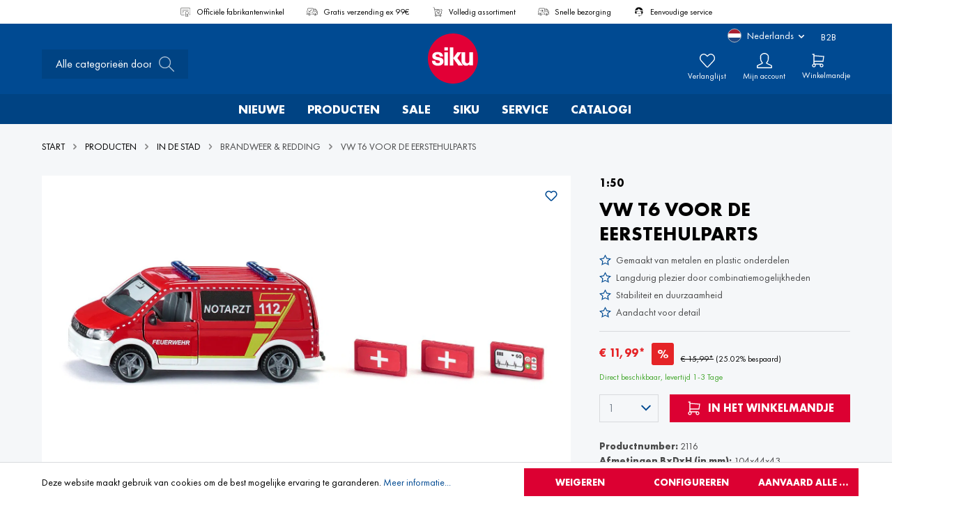

--- FILE ---
content_type: text/html; charset=UTF-8
request_url: https://www.siku.de/nl/vw-t6-voor-de-eerstehulparts/10211600001
body_size: 34775
content:

<!DOCTYPE html>

<html lang="nl-NL"
      itemscope="itemscope"
      itemtype="https://schema.org/WebPage">

                            
    <head>
                                        <meta charset="utf-8">
            
            <script>
            let gtmIsTrackingProductClicks = Boolean(1), gtmContainerId = 'GTM-PQTKK7T', hasSWConsentSupport = Boolean(Number(1));
            window.wbmScriptIsSet = false;
        </script>
        <script type="text/javascript">
            window.dataLayer = window.dataLayer || [];
            window.dataLayer.push({"ecommerce":{"currencyCode":"EUR","detail":{"actionField":{"list":"Brandweer &amp; Redding"},"products":[{"category":"Brandweer &amp; Redding","price":11.99,"brand":"siku","id":"10211600001","name":"VW T6 voor de eerstehulparts","variant":""}]}},"google_tag_params":{"ecomm_prodid":10211600001,"ecomm_pagetype":"product"}});

                    </script>                <!-- WbmTagManagerEcomm Head Snippet Start -->
        <script id="wbmTagManger" type="text/javascript">
            function getCookie(name) {
                var cookieMatch = document.cookie.match(name + '=(.*?)(;|$)');
                return cookieMatch && decodeURI(cookieMatch[1]);
            }

            var gtmCookieSet = getCookie('wbm-tagmanager-enabled');
            
            var googleTag = function(w,d,s,l,i){w[l]=w[l]||[];w[l].push({'gtm.start':new Date().getTime(),event:'gtm.js'});var f=d.getElementsByTagName(s)[0],j=d.createElement(s),dl=l!='dataLayer'?'&l='+l:'';j.async=true;j.src='https://www.googletagmanager.com/gtm.js?id='+i+dl+'';f.parentNode.insertBefore(j,f);};
            

            if (hasSWConsentSupport && gtmCookieSet === null) {
                window.wbmGoogleTagmanagerId = gtmContainerId;
                window.wbmScriptIsSet = false;
                window.googleTag = googleTag;
            } else {
                window.wbmScriptIsSet = true;
                googleTag(window, document, 'script', 'dataLayer', gtmContainerId);
                googleTag = null;
            }
        </script><!-- WbmTagManagerEcomm Head Snippet End -->    
                            <meta name="viewport"
                      content="width=device-width, initial-scale=1, shrink-to-fit=no">
            
                            <meta name="author"
                      content=""/>
                <meta name="robots"
                      content="index,follow"/>
                <meta name="revisit-after"
                      content="15 days"/>
                <meta name="keywords"
                      content=""/>
                <meta name="description"
                      content="De dokter snel vervoeren - Er komt een oproep binnen. Op de eerstehulppost stappen de hulpverleners in de ambulance. De eerstehulparts start zijn auto bij het ziekenhuis. Met een luide sirene, zwaailicht en de opvallende decoratie hebben de andere verkee…"/>
            
                    <meta property="og:type"
          content="product"/>
    <meta property="og:site_name"
          content="siku"/>
    <meta property="og:url"
          content="https://www.siku.de/nl/vw-t6-voor-de-eerstehulparts/10211600001"/>
    <meta property="og:title"
          content="VW T6 voor de eerstehulparts | 10211600001"/>

    <meta property="og:description"
          content="De dokter snel vervoeren - Er komt een oproep binnen. Op de eerstehulppost stappen de hulpverleners in de ambulance. De eerstehulparts start zijn auto bij het ziekenhuis. Met een luide sirene, zwaailicht en de opvallende decoratie hebben de andere verkee…"/>
    <meta property="og:image"
          content="https://media.siku.de/media/29/22/8b/1693489882/10211600001_100_01.jpg?width=3000"/>

            <meta property="product:brand"
              content="siku"/>
    
            <meta property="product:price:amount"
          content="11.99"/>
    <meta property="product:price:currency"
          content="EUR"/>
    <meta property="product:product_link"
          content="https://www.siku.de/nl/vw-t6-voor-de-eerstehulparts/10211600001"/>

    <meta name="twitter:card"
          content="product"/>
    <meta name="twitter:site"
          content="siku"/>
    <meta name="twitter:title"
          content="VW T6 voor de eerstehulparts | 10211600001"/>
    <meta name="twitter:description"
          content="De dokter snel vervoeren - Er komt een oproep binnen. Op de eerstehulppost stappen de hulpverleners in de ambulance. De eerstehulparts start zijn auto bij het ziekenhuis. Met een luide sirene, zwaailicht en de opvallende decoratie hebben de andere verkee…"/>
    <meta name="twitter:image"
          content="https://media.siku.de/media/29/22/8b/1693489882/10211600001_100_01.jpg?width=3000"/>


    
        <meta property="product:price:amount"
              content="11.99"/>

        <meta property="product:price:currency"
              content="EUR"/>

        <meta property="og:brand"
              content="siku"/>

        <meta property="og:availability"
              content="instock"/>

    

                            <meta itemprop="copyrightHolder"
                      content="siku"/>
                <meta itemprop="copyrightYear"
                      content=""/>
                <meta itemprop="isFamilyFriendly"
                      content="true"/>
                <meta itemprop="image"
                      content="/bundles/sikutheme/assets/logo/siku-logo.svg"/>
            
                                                <link rel="alternate" hreflang="nl-NL" href="https://www.siku.de/nl/vw-t6-voor-de-eerstehulparts/10211600001" />
                                    <link rel="alternate" hreflang="x-default" href="https://www.siku.de/vw-t6-notarztwagen/10211600001" />
                                    <link rel="alternate" hreflang="de-DE" href="https://www.siku.de/vw-t6-notarztwagen/10211600001" />
                                    <link rel="alternate" hreflang="fr-FR" href="https://www.siku.de/fr/vw-t6-ambulance/10211600001" />
                                    <link rel="alternate" hreflang="en-GB" href="https://www.siku.de/en/vw-t6-emergency-car/10211600001" />
                                    <link rel="alternate" hreflang="pl-PL" href="https://www.siku.de/pl/vw-t6-karetka-pogotowia/10211600001" />
                                    
                    <link rel="shortcut icon"
                  href="/bundles/sikutheme/assets/logo/favicon.ico">
        
                                <link rel="apple-touch-icon"
                  sizes="180x180"
                  href="/bundles/sikutheme/assets/logo/siku-logo-180x180.png">
                    
                            
            
    
    <link rel="canonical" href="https://www.siku.de/nl/vw-t6-voor-de-eerstehulparts/10211600001" />

                    <title itemprop="name">VW T6 voor de eerstehulparts | 10211600001</title>
        
                                                                            <link rel="stylesheet"
                      href="https://www.siku.de/theme/027327549fa5bb85431479528a984682/css/all.css?17689156911077965">
                                    

    
            <link rel="stylesheet" href="https://www.siku.de/bundles/moorlfoundation/storefront/css/animate.css?176777461889270">
    
    
            <style>
            :root {
                --moorl-advanced-search-width: 600px;
            }
        </style>
    
                        <script>
        window.features = {"V6_5_0_0":false,"v6.5.0.0":false,"PERFORMANCE_TWEAKS":false,"performance.tweaks":false,"FEATURE_NEXT_1797":false,"feature.next.1797":false,"FEATURE_NEXT_16710":false,"feature.next.16710":false,"FEATURE_NEXT_13810":false,"feature.next.13810":false,"FEATURE_NEXT_13250":false,"feature.next.13250":false,"FEATURE_NEXT_17276":false,"feature.next.17276":false,"FEATURE_NEXT_16151":false,"feature.next.16151":false,"FEATURE_NEXT_16155":false,"feature.next.16155":false,"FEATURE_NEXT_19501":false,"feature.next.19501":false,"FEATURE_NEXT_15053":false,"feature.next.15053":false,"FEATURE_NEXT_18215":false,"feature.next.18215":false,"FEATURE_NEXT_15815":false,"feature.next.15815":false,"FEATURE_NEXT_14699":false,"feature.next.14699":false,"FEATURE_NEXT_15707":false,"feature.next.15707":false,"FEATURE_NEXT_14360":false,"feature.next.14360":false,"FEATURE_NEXT_15172":false,"feature.next.15172":false,"FEATURE_NEXT_14001":false,"feature.next.14001":false,"FEATURE_NEXT_7739":false,"feature.next.7739":false,"FEATURE_NEXT_16200":false,"feature.next.16200":false,"FEATURE_NEXT_13410":false,"feature.next.13410":false,"FEATURE_NEXT_15917":false,"feature.next.15917":false,"FEATURE_NEXT_15957":false,"feature.next.15957":false,"FEATURE_NEXT_13601":false,"feature.next.13601":false,"FEATURE_NEXT_16992":false,"feature.next.16992":false,"FEATURE_NEXT_7530":false,"feature.next.7530":false,"FEATURE_NEXT_16824":false,"feature.next.16824":false,"FEATURE_NEXT_16271":false,"feature.next.16271":false,"FEATURE_NEXT_15381":false,"feature.next.15381":false,"FEATURE_NEXT_17275":false,"feature.next.17275":false,"FEATURE_NEXT_17016":false,"feature.next.17016":false,"FEATURE_NEXT_16236":false,"feature.next.16236":false,"FEATURE_NEXT_16640":false,"feature.next.16640":false,"FEATURE_NEXT_17858":false,"feature.next.17858":false,"FEATURE_NEXT_6758":false,"feature.next.6758":false,"FEATURE_NEXT_19048":false,"feature.next.19048":false,"FEATURE_NEXT_19822":false,"feature.next.19822":false,"FEATURE_NEXT_18129":false,"feature.next.18129":false,"FEATURE_NEXT_19163":false,"feature.next.19163":false,"FEATURE_NEXT_18187":false,"feature.next.18187":false,"FEATURE_NEXT_17978":false,"feature.next.17978":false,"FEATURE_NEXT_11634":false,"feature.next.11634":false,"FEATURE_NEXT_21547":false,"feature.next.21547":false,"FEATURE_NEXT_22900":false,"feature.next.22900":false};
    </script>
        
                
                                        
            <script>
                                    window.gtagActive = true;
                    window.gtagURL = 'https://www.googletagmanager.com/gtag/js?id=G-6T7XK3H7CB'
                    window.controllerName = 'product';
                    window.actionName = 'index';
                    window.trackOrders = '1';
                    window.gtagTrackingId = 'G-6T7XK3H7CB';
                    window.dataLayer = window.dataLayer || [];
                    window.gtagConfig = {
                        'anonymize_ip': '1',
                        'cookie_domain': 'none',
                        'cookie_prefix': '_swag_ga',
                    };

                    function gtag() { dataLayer.push(arguments); }
                            </script>

                                        <script id="sw-google-tag-manager-init" type="javascript/blocked">
                                            window.gtagCallback = function gtagCallbackFunction() {}
                                    </script>
                                

    
                                            <script                     type="text/javascript">
                window.ga4CustomUrl = '';
            </script>
            
                                                                                        
    
                                                                                                <script                         type="text/javascript">
                    window.ga4RemarketingEnabled = false;
                    window.googleAnalyticsEnabled = false;
                    window.googleAdsEnabled = false;
                    window.ga4AdvancedAdsEnabled = false;
                    window.ga4Enabled = false;
                    window.googleTagEnabled = false;


                                        window.ga4CookieConfig = 'standardCookies';
                    
                                        window.ga4cookieListener = false;
                                                            window.generateLeadValue = '1';
                                        window.ga4Currency = 'EUR';
                                        window.transationIdMethod = "hashedOrderId";
                                                            window.phoneNumberMethod = "hashedPhoneNumber";
                                    </script>
                                                            <script                             type="text/javascript">
                        window.ga4TagId = 'GTM-PQTKK7T';
                        window.dataLayer = window.dataLayer || [];
                        window.googleTagEnabled = true;
                        window.ga4Enabled = true;
                        window.ga4controllerName = 'product';
                        window.ga4controllerAction = 'index';
                        window.ga4activeNavigationId = '0bc507b8ad0c4bd6b0e66df5c26a605c';
                        window.ga4activeNavigationName = 'Brandweer &amp; Redding';
                        window.ga4affiliation = '';
                        window.ga4salesChannelName = '';
                        window.ga4salesChannelId = 'cff736b37f4547cf80d8724d219cb72e';
                                                window.ga4enableUserId = false;
                                                                        window.ga4upCoupon = false;
                                                                        window.ga4gpCoupon = false;
                        

                    </script>
                                                                            <script                             type="text/javascript">
                        window.googleAnalyticsEnabled = true;
                    </script>
                                    

                                    <script                         type="text/javascript">
                    window.ga4UserLoggedIn = false;
                    if (localStorage.getItem("loginSent")) localStorage.removeItem("loginSent")
                </script>
            
                                        <script                     type="text/javascript">
                if (window.googleAdsEnabled !== true && window.googleAnalyticsEnabled !== true) {
                    window.ga4Enabled = false;
                }
            </script>
            
                
                        <script                     type="text/javascript">
                window.ga4Product = {};
            </script>
                                                    
                                
                                                    
                                                                        
                
                
                                                    
                                                    
                                    <script                             type="text/javascript">
                        window.ga4Product['ed78d72009ef6214ce74476a4875a0f2'] = {
                            item_brand: 'siku',
                            item_name: 'VW T6 voor de eerstehulparts',
                            item_id: '10211600001',
                            currency: 'EUR',
                            item_variant: '',
                            price: '11.99',
                            extra: {
                                minPurchase: '1',
                                shopware_id: 'ed78d72009ef6214ce74476a4875a0f2',
                                realPrice: '15.99',
                                item_startPrice: '11.99',
                                item_hasGraduatedPrice: '',
                                taxRate: '19',
                                cheapest: '11.99',
                            }
                        };
                                                    window.ga4Product['ed78d72009ef6214ce74476a4875a0f2']['item_list_id'] = 'product';
                            window.ga4Product['ed78d72009ef6214ce74476a4875a0f2']['item_list_name'] = 'product';
                                                                                                                                                                            window.ga4Product['ed78d72009ef6214ce74476a4875a0f2']['item_category'] = 'Brandweer &amp; Redding';
                                                                                                                                                                window.ga4Product['ed78d72009ef6214ce74476a4875a0f2']['item_category2'] = 'In de Stad';
                                                                                                                                                                window.ga4Product['ed78d72009ef6214ce74476a4875a0f2']['item_category3'] = 'Home';
                                                                                                                                                                window.ga4Product['ed78d72009ef6214ce74476a4875a0f2']['item_category4'] = 'Producten';
                                                                                                                                        </script>
                                            
                                
                                                    
                                                                        
                
                
                                                    
                                                    
                                    <script                             type="text/javascript">
                        window.ga4Product['c228c0ad7f062f0d14adff4dd32c4c59'] = {
                            item_brand: '',
                            item_name: 'Mercedes-Benz Sprinter 6X6 brandweer',
                            item_id: '10211300000',
                            currency: 'EUR',
                            item_variant: '',
                            price: '16.99',
                            extra: {
                                minPurchase: '1',
                                shopware_id: 'c228c0ad7f062f0d14adff4dd32c4c59',
                                realPrice: '25.49',
                                item_startPrice: '16.99',
                                item_hasGraduatedPrice: '',
                                taxRate: '19',
                                cheapest: '16.99',
                            }
                        };
                                                    window.ga4Product['c228c0ad7f062f0d14adff4dd32c4c59']['item_list_id'] = 'product';
                            window.ga4Product['c228c0ad7f062f0d14adff4dd32c4c59']['item_list_name'] = 'product';
                                                                                                                                                                            window.ga4Product['c228c0ad7f062f0d14adff4dd32c4c59']['item_category'] = 'Brandweer &amp; Redding';
                                                                                                                                                                window.ga4Product['c228c0ad7f062f0d14adff4dd32c4c59']['item_category2'] = 'In de Stad';
                                                                                                                                                                window.ga4Product['c228c0ad7f062f0d14adff4dd32c4c59']['item_category3'] = 'Home';
                                                                                                                                                                window.ga4Product['c228c0ad7f062f0d14adff4dd32c4c59']['item_category4'] = 'Producten';
                                                                                                                                        </script>
                                            
                                
                                                    
                                                                        
                
                
                                                    
                                                    
                                    <script                             type="text/javascript">
                        window.ga4Product['e2d91dab87b1aad91a7b7b8def2219bd'] = {
                            item_brand: '',
                            item_name: 'Brandweer werkboot',
                            item_id: '10211700000',
                            currency: 'EUR',
                            item_variant: '',
                            price: '19.99',
                            extra: {
                                minPurchase: '1',
                                shopware_id: 'e2d91dab87b1aad91a7b7b8def2219bd',
                                realPrice: '19.99',
                                item_startPrice: '19.99',
                                item_hasGraduatedPrice: '',
                                taxRate: '19',
                                cheapest: '19.99',
                            }
                        };
                                                    window.ga4Product['e2d91dab87b1aad91a7b7b8def2219bd']['item_list_id'] = 'product';
                            window.ga4Product['e2d91dab87b1aad91a7b7b8def2219bd']['item_list_name'] = 'product';
                                                                                                                                                                            window.ga4Product['e2d91dab87b1aad91a7b7b8def2219bd']['item_category'] = 'Brandweer &amp; Redding';
                                                                                                                                                                window.ga4Product['e2d91dab87b1aad91a7b7b8def2219bd']['item_category2'] = 'In de Stad';
                                                                                                                                                                window.ga4Product['e2d91dab87b1aad91a7b7b8def2219bd']['item_category3'] = 'Home';
                                                                                                                                                                window.ga4Product['e2d91dab87b1aad91a7b7b8def2219bd']['item_category4'] = 'Producten';
                                                                                                                                                                window.ga4Product['e2d91dab87b1aad91a7b7b8def2219bd']['item_category5'] = 'Boten';
                                                                                                                                                                window.ga4Product['e2d91dab87b1aad91a7b7b8def2219bd']['item_category6'] = 'Op het Water';
                                                                                                                                        </script>
                                            
                                
                                                    
                                                                        
                
                
                                                    
                                                    
                                    <script                             type="text/javascript">
                        window.ga4Product['afd83ca129c4f74a6a7e8aac8aad7907'] = {
                            item_brand: '',
                            item_name: 'Mercedes-Benz Sprinter Miesen Type C reddingsvoertuig',
                            item_id: '10211500001',
                            currency: 'EUR',
                            item_variant: '',
                            price: '17.99',
                            extra: {
                                minPurchase: '1',
                                shopware_id: 'afd83ca129c4f74a6a7e8aac8aad7907',
                                realPrice: '17.99',
                                item_startPrice: '17.99',
                                item_hasGraduatedPrice: '',
                                taxRate: '19',
                                cheapest: '17.99',
                            }
                        };
                                                    window.ga4Product['afd83ca129c4f74a6a7e8aac8aad7907']['item_list_id'] = 'product';
                            window.ga4Product['afd83ca129c4f74a6a7e8aac8aad7907']['item_list_name'] = 'product';
                                                                                                                                                                            window.ga4Product['afd83ca129c4f74a6a7e8aac8aad7907']['item_category'] = 'Brandweer &amp; Redding';
                                                                                                                                                                window.ga4Product['afd83ca129c4f74a6a7e8aac8aad7907']['item_category2'] = 'In de Stad';
                                                                                                                                                                window.ga4Product['afd83ca129c4f74a6a7e8aac8aad7907']['item_category3'] = 'Home';
                                                                                                                                                                window.ga4Product['afd83ca129c4f74a6a7e8aac8aad7907']['item_category4'] = 'Producten';
                                                                                                                                        </script>
                                            
                                
                                                    
                                                                        
                
                
                                                    
                                                    
                                    <script                             type="text/javascript">
                        window.ga4Product['2203e3ac6cb16c8315e9bbe834eee77c'] = {
                            item_brand: '',
                            item_name: 'MAN brandweer ladderwagen',
                            item_id: '10211400001',
                            currency: 'EUR',
                            item_variant: '',
                            price: '28.99',
                            extra: {
                                minPurchase: '1',
                                shopware_id: '2203e3ac6cb16c8315e9bbe834eee77c',
                                realPrice: '28.99',
                                item_startPrice: '28.99',
                                item_hasGraduatedPrice: '',
                                taxRate: '19',
                                cheapest: '28.99',
                            }
                        };
                                                    window.ga4Product['2203e3ac6cb16c8315e9bbe834eee77c']['item_list_id'] = 'product';
                            window.ga4Product['2203e3ac6cb16c8315e9bbe834eee77c']['item_list_name'] = 'product';
                                                                                                                                                                            window.ga4Product['2203e3ac6cb16c8315e9bbe834eee77c']['item_category'] = 'Brandweer &amp; Redding';
                                                                                                                                                                window.ga4Product['2203e3ac6cb16c8315e9bbe834eee77c']['item_category2'] = 'In de Stad';
                                                                                                                                                                window.ga4Product['2203e3ac6cb16c8315e9bbe834eee77c']['item_category3'] = 'Home';
                                                                                                                                                                window.ga4Product['2203e3ac6cb16c8315e9bbe834eee77c']['item_category4'] = 'Producten';
                                                                                                                                        </script>
                                        
    
            
                            
    


    <script>  
    var fbqQue = [];
    var fbq = function(t,c,o){
        fbqQue.push({t:t,c:c,o:o});
    return this;
    };
    function fbqOldEvents(){
        fbqQue.map(function(o){
            if(o.t){
                fbq(o.t,o.c,o.o);
            }
        });
        while(fbqQue.length > 0){
            fbqQue.shift();
        }
    }

        fbq('init', '1104675103272485');
    
        fbq('track', 'PageView');
    




    window.eventCallbackFacebookFired = true;
    window.pixelsFired = [];
    window.dataLayerFB = {};
    window.pixelProConfig = {'addToCart':'1'};

     
    
    </script>

                            
            
                
                                    <script>
                    window.useDefaultCookieConsent = true;
                </script>
                    
            </head>

    <body class="is-ctl-product is-act-index">

                                            <noscript>
                <iframe src="https://www.googletagmanager.com/ns.html?id=GTM-PQTKK7T"
                        height="0" width="0" style="display:none;visibility:hidden"></iframe>
            </noscript>
                    
        
    
                <noscript class="noscript-main">
                
    <div role="alert"
         class="alert alert-info alert-has-icon">
                                                            
                
                
            <span class="icon icon-info">
                        <svg xmlns="http://www.w3.org/2000/svg" xmlns:xlink="http://www.w3.org/1999/xlink" width="24" height="24" viewBox="0 0 24 24"><defs><path d="M12 7c.5523 0 1 .4477 1 1s-.4477 1-1 1-1-.4477-1-1 .4477-1 1-1zm1 9c0 .5523-.4477 1-1 1s-1-.4477-1-1v-5c0-.5523.4477-1 1-1s1 .4477 1 1v5zm11-4c0 6.6274-5.3726 12-12 12S0 18.6274 0 12 5.3726 0 12 0s12 5.3726 12 12zM12 2C6.4772 2 2 6.4772 2 12s4.4772 10 10 10 10-4.4772 10-10S17.5228 2 12 2z" id="icons-default-info" /></defs><use xlink:href="#icons-default-info" fill="#758CA3" fill-rule="evenodd" /></svg>
        </span>
                                        
                    <div class="alert-content-container">
                                                    
                                    <div class="alert-content">
                                                    Om alle functies van onze shop te kunnen gebruiken, adviseren wij u om Javascript in uw browser in te schakelen.
                                            </div>
                
                                                                </div>
            </div>
            </noscript>
        


                                            
                                                 
         
                                         

                                         

                                         
                                         
                                         
                                 
                                          

        
        <div class="diga-banner-main diga-sales-promotions-banner d-none" style='background-color:#004a92; color:#000000;'> 
                            <div class="diga-banner-mobile container">
                <div class="row justify-content-center align-items-center container diga-banner-mobile-container">
                    <div class="col-7 diga-countdown-mobile">
                                             
            
                    </div>
                    <div class="col-5 diga-padding">
                                                                                   
                                <a title="To Promotion" 
                                                                        href="https://www.siku.de/produkte/aktuelle-aktion/" target="_self">
                                    <span> To Promotion </span>
                                </a>
                                                                        </div>
                </div>
            </div>
                
           
                    <div class="diga-banner-desktop container">
                <div class="row justify-content-center align-items-center">
                    <div class="col-md-4 ">
                                                            <div class="diga-banner-text"><font color="#ffffff">
Gratis Schiebeschild bei Kauf eines Aktionstraktors</font></div>
                                                </div>
                    <div class="col-md-4 ">
                                             
            
                    </div>
                    <div class="col-md-4 ">
                                                                                                                <a title="To Promotion" class="diga-sales-promotions-button"  
                                    style='border-color:#000000;' href="https://www.siku.de/produkte/aktuelle-aktion/" target="_self">
                                    <span> To Promotion </span>
                                </a>
                                                                        </div>
                </div>
                
            </div>
                
        <span class="diga-close-button js-diga-banner-new-show-button" style='border-color:#000000; color:#000000'>
            <svg xmlns="http://www.w3.org/2000/svg" xmlns:xlink="http://www.w3.org/1999/xlink" width="24" height="24" viewBox="0 0 24 24"><defs>
            <path d="m10.5858 12-7.293-7.2929c-.3904-.3905-.3904-1.0237 0-1.4142.3906-.3905 1.0238-.3905 1.4143 0L12 10.5858l7.2929-7.293c.3905-.3904 1.0237-.3904 1.4142 0 .3905.3906.3905 1.0238 0 1.4143L13.4142 12l7.293 7.2929c.3904.3905.3904 1.0237 0 1.4142-.3906.3905-1.0238.3905-1.4143 0L12 13.4142l-7.2929 7.293c-.3905.3904-1.0237.3904-1.4142 0-.3905-.3906-.3905-1.0238 0-1.4143L10.5858 12z" id="icons-default-x"></path>
            </defs><use xlink:href="#icons-default-x" fill="#000000" fill-rule="evenodd"></use>
            </svg>
        </span>
            </div>
                            <header class="header-main">
                    <div class="container-fluid">
        <div class="header-top-bar-usps-container row d-none d-lg-flex">
    <div class="container">
        <div class="header-top-bar-usps row d-flex justify-content-center">
            <div class="trustbar-element">
                <img src="https://www.siku.de/bundles/sikutheme/assets/icon/herstellershop.svg?17689156911735" width="44" alt="Officiële fabrikantenwinkel"/>
                <span>Officiële fabrikantenwinkel</span>
            </div>
            <div class="trustbar-element">
                <img src="https://www.siku.de/bundles/sikutheme/assets/icon/versandkostenfrei.svg?17689156912743" width="44" alt="cart.benefits.shippingcost-free"/>
                <span>Gratis verzending ex 99€</span>
            </div>
            <div class="trustbar-element">
                <img src="https://www.siku.de/bundles/sikutheme/assets/icon/sortiment.svg?17689156912345" width="44" alt="Volledig assortiment"/>
                <span>Volledig assortiment</span>
            </div>
            <div class="trustbar-element">
                <img src="https://www.siku.de/bundles/sikutheme/assets/icon/schnelle_lieferung.svg?17689156912938" width="44" alt="Snelle bezorging"/>
                <span>Snelle bezorging</span>
            </div>
            <div class="trustbar-element">
                <img src="https://www.siku.de/bundles/sikutheme/assets/icon/kundenservice.svg?17689156911426" width="44" alt="Eenvoudige service"/>
                <span>Eenvoudige service</span>
            </div>
        </div>
    </div>
</div>
    </div>
    <div class="container">
                        <div class="top-bar d-none d-lg-block">
        <nav class="top-bar-nav">
            <div class="top-bar-nav-item top-bar-trust">
            </div>

                                            
            <div class="top-bar-nav-item top-bar-language">
                            <form method="post"
                      action="/nl/checkout/language"
                      class="language-form"
                      data-form-auto-submit="true">

                                                                <input type="hidden" name="_csrf_token" value="2fca18454b85957e98a.ci0MT7wt9E2_nkUALXGkV5uoN0mgEQ3-rgOYejI1Qmk.FhxBKtkVrgfG9BNEainhMenkXRnqaWG6-jqgOXkDMwAiGTsDymnZOOivEA">
                    
                                
    <div class="languages-menu dropdown">
        <button class="btn dropdown-toggle top-bar-nav-btn"
                type="button"
                id="languagesDropdown-top-bar"
        data-toggle="dropdown"
        aria-haspopup="true"
        aria-expanded="false">
            <div class="top-bar-list-icon language-flag country-nl language-nl"></div>
            <span class="language-abbreviation">Nederlands</span>     
    
                
            <span class="icon icon-arrow-medium-down icon-xs">
                        <svg xmlns="http://www.w3.org/2000/svg" xmlns:xlink="http://www.w3.org/1999/xlink" width="16" height="16" viewBox="0 0 16 16"><defs><path id="icons-solid-arrow-medium-down" d="M4.7071 6.2929c-.3905-.3905-1.0237-.3905-1.4142 0-.3905.3905-.3905 1.0237 0 1.4142l4 4c.3905.3905 1.0237.3905 1.4142 0l4-4c.3905-.3905.3905-1.0237 0-1.4142-.3905-.3905-1.0237-.3905-1.4142 0L8 9.5858l-3.2929-3.293z" /></defs><use xlink:href="#icons-solid-arrow-medium-down" fill="#758CA3" fill-rule="evenodd" /></svg>
        </span>
            </button>
                    <div class="top-bar-list dropdown-menu dropdown-menu-right"
                 aria-labelledby="languagesDropdown-top-bar">
                                    <div class="top-bar-list-item dropdown-item"
                         title="">

                                                                                                            
                            <label class="top-bar-list-label"
                                   for="top-bar-2fbb5fe2e29a4d70aa5854ce7ce3e20b">
                                <input id="top-bar-2fbb5fe2e29a4d70aa5854ce7ce3e20b"
                                       class="top-bar-list-radio"
                                       value="2fbb5fe2e29a4d70aa5854ce7ce3e20b"
                                       name="languageId"
                                       type="radio"
                                    >
                                <div class="top-bar-list-icon language-flag country-de language-de"></div>
                                Deutsch
                            </label>
                                            </div>
                                    <div class="top-bar-list-item dropdown-item"
                         title="">

                                                                                                            
                            <label class="top-bar-list-label"
                                   for="top-bar-32f9d5bd51b849799cae00f553702713">
                                <input id="top-bar-32f9d5bd51b849799cae00f553702713"
                                       class="top-bar-list-radio"
                                       value="32f9d5bd51b849799cae00f553702713"
                                       name="languageId"
                                       type="radio"
                                    >
                                <div class="top-bar-list-icon language-flag country-en language-gb"></div>
                                English
                            </label>
                                            </div>
                                    <div class="top-bar-list-item dropdown-item"
                         title="">

                                                                                                            
                            <label class="top-bar-list-label"
                                   for="top-bar-31ef8891231941f990eba9e9b52a3db8">
                                <input id="top-bar-31ef8891231941f990eba9e9b52a3db8"
                                       class="top-bar-list-radio"
                                       value="31ef8891231941f990eba9e9b52a3db8"
                                       name="languageId"
                                       type="radio"
                                    >
                                <div class="top-bar-list-icon language-flag country-fr language-fr"></div>
                                Français
                            </label>
                                            </div>
                                    <div class="top-bar-list-item dropdown-item item-checked"
                         title="">

                                                                                                            
                            <label class="top-bar-list-label"
                                   for="top-bar-0983bd110e8b4a8fa19be102be121a07">
                                <input id="top-bar-0983bd110e8b4a8fa19be102be121a07"
                                       class="top-bar-list-radio"
                                       value="0983bd110e8b4a8fa19be102be121a07"
                                       name="languageId"
                                       type="radio"
                                     checked>
                                <div class="top-bar-list-icon language-flag country-nl language-nl"></div>
                                Nederlands
                            </label>
                                            </div>
                                    <div class="top-bar-list-item dropdown-item"
                         title="">

                                                                                                            
                            <label class="top-bar-list-label"
                                   for="top-bar-8e7533a392a14a2d9f850fb9c265229e">
                                <input id="top-bar-8e7533a392a14a2d9f850fb9c265229e"
                                       class="top-bar-list-radio"
                                       value="8e7533a392a14a2d9f850fb9c265229e"
                                       name="languageId"
                                       type="radio"
                                    >
                                <div class="top-bar-list-icon language-flag country-pl language-pl"></div>
                                Polski
                            </label>
                                            </div>
                            </div>
        
        <a href=""><a href="https://www.siku-haendlerportal.de/">B2B</a></a>
    </div>

    <input name="redirectTo" type="hidden" value="frontend.detail.page"/>

            <input name="redirectParameters[productId]" type="hidden" value="ed78d72009ef6214ce74476a4875a0f2">
                    </form>
                    </div>
                
                                            
                
                                </nav>
    </div>
    
            <div class="row align-items-center header-row">
                <div class="col-lg-6 header-logo-col order-lg-2">
            <div class="header-logo-main">
                    <a class="header-logo-main-link"
               href="/nl/"
               title="Naar de startpagina">
                                    <picture class="header-logo-picture">
                                                                                
                                                                            
                                                                                    <img src="/bundles/sikutheme/assets/logo/siku-logo.svg"
                                     alt="Naar de startpagina"
                                     class="img-fluid header-logo-main-img"/>
                                                                        </picture>
                            </a>
            </div>
    </div>

                <div class="col-lg-3 order-2 order-lg-1 header-search-col">
        <div class="row">
            <div class="col-lg-auto d-none d-lg-none">
                                    <div class="nav-main-toggle">
                                                    <button class="btn nav-main-toggle-btn header-actions-btn"
                                    type="button"
                                    data-offcanvas-menu="true"
                                    aria-label="Menu">
                                                                        
                
                
            <span class="icon icon-stack">
                        <svg xmlns="http://www.w3.org/2000/svg" xmlns:xlink="http://www.w3.org/1999/xlink" width="24" height="24" viewBox="0 0 24 24"><defs><path d="M3 13c-.5523 0-1-.4477-1-1s.4477-1 1-1h18c.5523 0 1 .4477 1 1s-.4477 1-1 1H3zm0-7c-.5523 0-1-.4477-1-1s.4477-1 1-1h18c.5523 0 1 .4477 1 1s-.4477 1-1 1H3zm0 14c-.5523 0-1-.4477-1-1s.4477-1 1-1h18c.5523 0 1 .4477 1 1s-.4477 1-1 1H3z" id="icons-default-stack" /></defs><use xlink:href="#icons-default-stack" fill="#758CA3" fill-rule="evenodd" /></svg>
        </span>
                                                                </button>
                                            </div>
                            </div>
            <div class="col">
                
    <div class="collapse-removed"
         id="searchCollapse">
        <div class="header-search">
            <form action="/nl/search"
                  method="get"
                  data-search-form="true"
                  data-search-widget-options='{&quot;searchWidgetMinChars&quot;:3}'
                  data-url="/nl/suggest?search="
                  class="header-search-form">
                                    <div class="input-group">
                                                    <input type="search"
                                   name="search"
                                   class="form-control header-search-input"
                                   autocomplete="off"
                                   autocapitalize="off"
                                   placeholder="Alle categorieën doorzoeken..."
                                   aria-label="Alle categorieën doorzoeken..."
                                   value=""
                            >
                        
                                                                                                                <div class="input-group-append">
                                    <button type="submit"
                                            class="btn header-search-btn"
                                            aria-label="Zoeken">
                                        <span class="header-search-icon">
                                                
    
    
            <span class="icon icon-search icon-md">
                        <svg width="22" height="22" viewBox="0 0 22 22" fill="none" xmlns="http://www.w3.org/2000/svg">
<path opacity="0.67" d="M21.7986 20.7496L15.1413 14.0512C16.3822 12.565 17.1298 10.6527 17.1298 8.56488C17.1298 3.83432 13.2954 0 8.56488 0C3.83432 0 0 3.83432 0 8.56488C0 13.2947 3.83432 17.1298 8.56488 17.1298C10.7136 17.1298 12.6774 16.3363 14.1814 15.0283L20.8298 21.7185C21.097 21.9857 21.5314 21.9857 21.7993 21.7185C22.0672 21.4512 22.0665 21.0175 21.7993 20.7489L21.7986 20.7496ZM8.56488 15.7717C4.58529 15.7717 1.35873 12.5451 1.35873 8.56556C1.35873 4.58598 4.58461 1.35942 8.56488 1.35942C12.5451 1.35942 15.771 4.58529 15.771 8.56556C15.771 12.5458 12.5445 15.7717 8.56488 15.7717Z" fill="white"/>
</svg>

        </span>
                                            </span>
                                    </button>
                                </div>
                                                                        </div>
                            </form>
        </div>
    </div>
            </div>
        </div>
    </div>

                <div class="col-lg-3 order-lg-2 header-actions-col">
        <div class="row no-gutters justify-content-end">

            
            
                                                            <div class="col-auto">
                            <div class="header-wishlist">
                                <a class="btn header-wishlist-btn header-actions-btn"
                                   href="/nl/wishlist"
                                   title="Verlanglijst"
                                   aria-label="Verlanglijst">
                                        
            <span class="header-wishlist-icon">
                
    
    
            <span class="icon icon-wishlist icon-md">
                        <svg width="22" height="22" viewBox="0 0 22 22" fill="none" xmlns="http://www.w3.org/2000/svg">
<g clip-path="url(#clip0_152_11250)">
<path d="M6.18686 2.4519C6.86061 2.4519 8.07955 2.77434 10.0561 4.72134L11.0365 5.6859L12.0017 4.70552C13.374 3.31127 14.8342 2.44502 15.8125 2.44502C17.1319 2.44502 18.1714 2.89602 19.1861 3.90802C20.1411 4.8609 20.6684 6.12865 20.6684 7.47684C20.6691 8.82571 20.1431 10.0941 19.1772 11.058C19.0988 11.1378 14.9449 15.6189 11.4655 19.3747C11.3019 19.5308 11.1142 19.5535 11.0145 19.5535C10.9162 19.5535 10.7312 19.5315 10.5676 19.3795C9.71992 18.4363 3.57299 11.6018 2.85867 10.8882C1.90236 9.93396 1.37574 8.66552 1.37574 7.31734C1.37574 5.96915 1.90236 4.70209 2.85936 3.74784C3.78955 2.81834 4.87855 2.4519 6.18824 2.4519H6.18686ZM6.18686 1.0769C4.54236 1.0769 3.09311 1.56915 1.88655 2.77434C-0.629013 5.28302 -0.629013 9.35096 1.88655 11.861C2.60499 12.5795 9.57486 20.3331 9.57486 20.3331C9.97224 20.7305 10.4934 20.9278 11.0138 20.9278C11.5342 20.9278 12.0533 20.7305 12.4514 20.3331C12.4514 20.3331 20.0757 12.1037 20.1569 12.0219C22.671 9.51115 22.671 5.44252 20.1569 2.93384C18.9084 1.6874 17.5134 1.06934 15.8125 1.06934C14.1873 1.06934 12.375 2.36527 11.0214 3.74027C9.62505 2.36527 7.86917 1.0769 6.18755 1.0769H6.18686Z" fill="white"/>
</g>
<defs>
<clipPath id="clip0_152_11250">
<rect width="22" height="22" fill="white"/>
</clipPath>
</defs>
</svg>

        </span>
            </span>
    
    
    
    <span class="badge badge-primary header-wishlist-badge"
          id="wishlist-basket"
          data-wishlist-storage="true"
          data-wishlist-storage-options="{&quot;listPath&quot;:&quot;\/nl\/wishlist\/list&quot;,&quot;mergePath&quot;:&quot;\/nl\/wishlist\/merge&quot;,&quot;tokenMergePath&quot;:&quot;72a5e1d9fdfa20fc12.sYTOU9fL3OU-_VEk2y0g-1_rWqG7wxjUw2NP0UgdfF0.wP34GqayqrYIsWJRnGAZsA-hbubqr3-7i1UVgD4oLijVs4catLzxlnOXOg&quot;,&quot;pageletPath&quot;:&quot;\/nl\/wishlist\/merge\/pagelet&quot;,&quot;tokenPageletPath&quot;:&quot;29.gWyzJwkgXoZ8VMAE4bbhPYUe_D36qqYEHXZ3fI0kZbE.5CmBZTpMEPMQMYU3pNekROBulFij8sdpMCEVFuVsIYDRNeVUT1Ik4TE9mQ&quot;}"
          data-wishlist-widget="true"
          data-wishlist-widget-options="{&quot;showCounter&quot;:true}"
    ></span>
                                    <div class="header-action-title">Verlanglijst</div>
                                </a>
                            </div>
                        </div>
                                    
                                    <div class="col-auto">
                        <div class="account-menu">
                                <div class="dropdown">
            <button class="btn account-menu-btn header-actions-btn"
            type="button"
            id="accountWidget"
            data-offcanvas-account-menu="true"
            data-toggle="dropdown"
            aria-haspopup="true"
            aria-expanded="false"
            aria-label="Mijn account"
            title="Mijn account">
            
    
    
            <span class="icon icon-account icon-md">
                        <svg width="22" height="22" viewBox="0 0 22 22" fill="none" xmlns="http://www.w3.org/2000/svg">
<path d="M10.9945 1.375C13.3292 1.375 15.8056 3.34194 15.8056 4.80906V8.2445C15.8056 9.56725 15.2556 12.0972 13.7809 13.2584C13.4049 13.5541 13.2096 14.025 13.266 14.5001C13.3224 14.9751 13.6221 15.3876 14.0573 15.5877L20.0406 18.425C20.0874 18.4463 20.614 18.535 20.614 19.2706L20.6147 20.6126L1.37569 20.614V19.2191C1.37569 18.6725 1.78544 18.5013 1.94975 18.4257L7.98738 15.576C8.4205 15.3773 8.71956 14.9676 8.77731 14.4946C8.83506 14.0216 8.64463 13.5527 8.27338 13.255C6.84475 12.1083 6.17925 9.58719 6.17925 8.24519V4.80975C6.17994 3.37356 8.68038 1.37569 10.9945 1.37569V1.375ZM10.9945 0C7.9585 0 4.80425 2.53412 4.80425 4.80906V8.2445C4.80425 9.746 5.48969 12.7827 7.41194 14.3268L1.37363 17.1765C1.37363 17.1765 0 17.7884 0 18.5508V20.614C0 21.3737 0.615312 21.9883 1.37363 21.9883H20.614C21.3737 21.9883 21.9883 21.373 21.9883 20.614V18.5508C21.9883 17.743 20.614 17.1765 20.614 17.1765L14.6307 14.3392C16.5351 12.8404 17.1799 9.89519 17.1799 8.24519V4.80975C17.1799 2.53412 14.0298 0.0006875 10.9938 0.0006875L10.9945 0Z" fill="white"/>
</svg>

        </span>
            <div class="header-action-title">Mijn account</div>
    </button>

                    <div class="dropdown-menu dropdown-menu-right account-menu-dropdown js-account-menu-dropdown"
                 aria-labelledby="accountWidget">
                

        
                                                        <button class="btn btn-light offcanvas-close js-offcanvas-close btn-block sticky-top">
                                                        
                
                
            <span class="icon icon-x icon-sm">
                        <svg xmlns="http://www.w3.org/2000/svg" xmlns:xlink="http://www.w3.org/1999/xlink" width="24" height="24" viewBox="0 0 24 24"><defs><path d="m10.5858 12-7.293-7.2929c-.3904-.3905-.3904-1.0237 0-1.4142.3906-.3905 1.0238-.3905 1.4143 0L12 10.5858l7.2929-7.293c.3905-.3904 1.0237-.3904 1.4142 0 .3905.3906.3905 1.0238 0 1.4143L13.4142 12l7.293 7.2929c.3904.3905.3904 1.0237 0 1.4142-.3906.3905-1.0238.3905-1.4143 0L12 13.4142l-7.2929 7.293c-.3905.3904-1.0237.3904-1.4142 0-.3905-.3906-.3905-1.0238 0-1.4143L10.5858 12z" id="icons-default-x" /></defs><use xlink:href="#icons-default-x" fill="#758CA3" fill-rule="evenodd" /></svg>
        </span>
                            
                            <a class="header-logo-main-link" href="/nl/">
        <img src="/bundles/sikutheme/assets/logo/siku-logo.svg">
    </a>
                    </button>
                
    
                    <div class="offcanvas-content-container">
                <div class="account-menu">
                                    <div class="dropdown-header account-menu-header">
                    Mijn account
                </div>
                    
                    <div class="account-menu-login">
            <a href="/nl/account/login"
               title="Aanmelden"
               class="btn btn-primary account-menu-login-button">
                Aanmelden
            </a>

            <div class="account-menu-register">
                of
                <a href="/nl/account/login?register"
                   title="registreren">registreren</a>
            </div>
        </div>
    
                    <div class="account-menu-links">
                    <div class="header-account-menu">
        <div class="card account-menu-inner">
                                        
                                                <div class="list-group list-group-flush account-aside-list-group">
                                                                                    <a href="/nl/account"
                                   title="Overzicht"
                                   class="list-group-item list-group-item-action account-aside-item">
                                    Overzicht
                                </a>
                            
                                                            <a href="/nl/account/profile"
                                   title="Jouw profiel"
                                   class="list-group-item list-group-item-action account-aside-item">
                                    Jouw profiel
                                </a>
                            
                                                            <a href="/nl/account/address"
                                   title="Adressen"
                                   class="list-group-item list-group-item-action account-aside-item">
                                    Adressen
                                </a>
                            
                                                            <a href="/nl/account/payment"
                                   title="Betaalwijzen"
                                   class="list-group-item list-group-item-action account-aside-item">
                                    Betaalwijzen
                                </a>
                            
                                                            <a href="/nl/account/order"
                                   title="Bestellingen"
                                   class="list-group-item list-group-item-action account-aside-item">
                                    Bestellingen
                                </a>
                                                                        </div>
                            
                                                </div>
    </div>
            </div>
            </div>
        </div>
                </div>
            </div>
                        </div>
                    </div>
                
                                    <div class="col-auto">
                        <div class="header-cart"
                             data-offcanvas-cart="true">
                            <a class="btn header-cart-btn header-actions-btn"
                               href="/nl/checkout/cart"
                               data-cart-widget="true"
                               title="Winkelmandje"
                               aria-label="Winkelmandje">
                                    <span class="header-cart-icon">
            
    
    
            <span class="icon icon-cart icon-md">
                        <svg width="22" height="22" viewBox="0 0 22 22" fill="none" xmlns="http://www.w3.org/2000/svg">
<path fill-rule="evenodd" clip-rule="evenodd" d="M2.34998 1.99961C2.34998 1.64062 2.64099 1.34961 2.99998 1.34961H5.64998V3.39441L19.7421 4.40099L18.5637 12.6496H5.64998V15.3496H16C17.4635 15.3496 18.65 16.5361 18.65 17.9996C18.65 19.4632 17.4635 20.6496 16 20.6496C14.5364 20.6496 13.35 19.4632 13.35 17.9996C13.35 17.5066 13.4846 17.045 13.7191 16.6496H7.28081C7.51533 17.045 7.64998 17.5066 7.64998 17.9996C7.64998 19.4632 6.46353 20.6496 4.99998 20.6496C3.53642 20.6496 2.34998 19.4632 2.34998 17.9996C2.34998 16.7603 3.20068 15.7197 4.34998 15.4299V4.00039C4.34998 4.00034 4.34998 4.00028 4.34998 4.00023V2.64961H2.99998C2.64099 2.64961 2.34998 2.35859 2.34998 1.99961ZM5.64998 4.69772V11.3496H17.4363L18.2579 5.59828L5.64998 4.69772ZM14.65 17.9996C14.65 17.254 15.2544 16.6496 16 16.6496C16.7456 16.6496 17.35 17.254 17.35 17.9996C17.35 18.7452 16.7456 19.3496 16 19.3496C15.2544 19.3496 14.65 18.7452 14.65 17.9996ZM3.64998 17.9996C3.64998 17.254 4.25439 16.6496 4.99998 16.6496C5.74556 16.6496 6.34998 17.254 6.34998 17.9996C6.34998 18.7452 5.74556 19.3496 4.99998 19.3496C4.25439 19.3496 3.64998 18.7452 3.64998 17.9996Z" fill="white"/>
</svg>

        </span>
        </span>
                                </a>
                            <a class="header-action-title"
                               href="/nl/checkout/cart"
                            >
                                Winkelmandje
                            </a>
                        </div>
                    </div>
                            
                            <div class="col-auto d-lg-none">
                    <div class="menu-button">
                                                    <button class="btn nav-main-toggle-btn header-actions-btn"
                                    type="button"
                                    data-offcanvas-menu="true"
                                    aria-label="Menu">
                                                                        
                
                
            <span class="icon icon-stack">
                        <svg xmlns="http://www.w3.org/2000/svg" xmlns:xlink="http://www.w3.org/1999/xlink" width="24" height="24" viewBox="0 0 24 24"><defs><path d="M3 13c-.5523 0-1-.4477-1-1s.4477-1 1-1h18c.5523 0 1 .4477 1 1s-.4477 1-1 1H3zm0-7c-.5523 0-1-.4477-1-1s.4477-1 1-1h18c.5523 0 1 .4477 1 1s-.4477 1-1 1H3zm0 14c-.5523 0-1-.4477-1-1s.4477-1 1-1h18c.5523 0 1 .4477 1 1s-.4477 1-1 1H3z" id="icons-default-stack" /></defs><use xlink:href="#icons-default-stack" fill="#758CA3" fill-rule="evenodd" /></svg>
        </span>
                                                                </button>
                                            </div>
                </div>
                    </div>
    </div>
        </div>
        </div>
            </header>
        

                    <div class="nav-main">
                                    
    <div class="main-navigation"
         id="mainNavigation"
         data-flyout-menu="true">
                    <div class="container">
                                    <nav class="nav main-navigation-menu"
                        itemscope="itemscope"
                        itemtype="http://schema.org/SiteNavigationElement">
                        
                        
                                                    
                                                                                            
                                                                
                                                                                                            <a class="nav-link main-navigation-link"
                                           href="https://www.siku.de/nl/producten/nieuw-model/"
                                           itemprop="url"
                                                                                                                                 title="Nieuwe">
                                            <div class="main-navigation-link-text">
                                                <span itemprop="name">Nieuwe</span>
                                            </div>
                                        </a>
                                                                                                                                                                
                                                                
                                                                                                            <a class="nav-link main-navigation-link active"
                                           href="https://www.siku.de/nl/producten/"
                                           itemprop="url"
                                           data-flyout-menu-trigger="fe04695113d848be8f5aa6870991793d"                                                                                      title="Producten">
                                            <div class="main-navigation-link-text">
                                                <span itemprop="name">Producten</span>
                                            </div>
                                        </a>
                                                                                                                                                                
                                                                
                                                                                                            <a class="nav-link main-navigation-link"
                                           href="https://www.siku.de/nl/sale/"
                                           itemprop="url"
                                           data-flyout-menu-trigger="f2fedc8c15e54d4fa7e3af686fd38caf"                                                                                      title="Sale">
                                            <div class="main-navigation-link-text">
                                                <span itemprop="name">Sale</span>
                                            </div>
                                        </a>
                                                                                                                                                                
                                                                
                                                                                                            <div class="nav-link main-navigation-link"
                                                                                            data-flyout-menu-trigger="e886f044db7e4f13a7370ef2b5ab6e8c"
                                                                                          title="Siku">
                                            <div class="main-navigation-link-text">
                                                <span itemprop="name">Siku</span>
                                            </div>
                                        </div>
                                                                                                                                                                
                                                                
                                                                                                            <div class="nav-link main-navigation-link"
                                                                                            data-flyout-menu-trigger="0ac8367b46d24b8cb4248a7fe1d90db9"
                                                                                          title="Service">
                                            <div class="main-navigation-link-text">
                                                <span itemprop="name">Service</span>
                                            </div>
                                        </div>
                                                                                                                                                                
                                                                
                                                                                                            <a class="nav-link main-navigation-link"
                                           href="https://www.siku.de/services/medien/kataloge/"
                                           itemprop="url"
                                                                                                                                 title="Catalogi">
                                            <div class="main-navigation-link-text">
                                                <span itemprop="name">Catalogi</span>
                                            </div>
                                        </a>
                                                                                                                                            </nav>
                            </div>
        
                                                                                                                                                                                                                                                                                                                                                        
                                                <div class="navigation-flyouts">
                                                                                                                                                                                                                            <div class="navigation-flyout"
                                             data-flyout-menu-id="fe04695113d848be8f5aa6870991793d">
                                            <div class="container">
                                                                                                                
            <div class="row navigation-flyout-content">
                <div class="col-9">
        <div class="navigation-flyout-categories">
                                
                    
    
    <div class="row navigation-flyout-categories is-level-0">
                                            
                
            <div class="col-4 navigation-flyout-col">
                                                <a class="nav-item nav-link navigation-flyout-link is-level-0 active"
                    href="https://www.siku.de/nl/producten/in-de-stad/"
                    itemprop="url"
                                        title="In de Stad">
                        <span itemprop="name">In de Stad</span>
                                            </a>
                            
                                                    
        
    
    <div class="navigation-flyout-categories is-level-1">
                                            
                
            <div class="navigation-flyout-col">
                                                <a class="nav-item nav-link navigation-flyout-link is-level-1"
                    href="https://www.siku.de/nl/producten/in-de-stad/bouwplaats/"
                    itemprop="url"
                                        title="Bouwplaats">
                        <span itemprop="name">Bouwplaats</span>
                                            </a>
                            
                                                    
        
    
    <div class="navigation-flyout-categories is-level-2">
            </div>
                                    </div>

                                                        
                
            <div class="navigation-flyout-col">
                                                <a class="nav-item nav-link navigation-flyout-link is-level-1"
                    href="https://www.siku.de/nl/producten/in-de-stad/bus-trein/"
                    itemprop="url"
                                        title="Bus &amp; Trein">
                        <span itemprop="name">Bus &amp; Trein</span>
                                            </a>
                            
                                                    
        
    
    <div class="navigation-flyout-categories is-level-2">
            </div>
                                    </div>

                                                        
                
            <div class="navigation-flyout-col">
                                                <a class="nav-item nav-link navigation-flyout-link is-level-1 active"
                    href="https://www.siku.de/nl/producten/in-de-stad/brandweer-redding/"
                    itemprop="url"
                                        title="Brandweer &amp; Redding">
                        <span itemprop="name">Brandweer &amp; Redding</span>
                                            </a>
                            
                                                    
        
    
    <div class="navigation-flyout-categories is-level-2">
            </div>
                                    </div>

                    <input type="checkbox" id="show-more-post-Brandweer &amp; Redding" class="show-more">
            <label class="toggle-btn" for="show-more-post-Brandweer &amp; Redding">Meer     
    
                
            <span class="icon icon-arrow-medium-right icon-xs">
                        <svg xmlns="http://www.w3.org/2000/svg" xmlns:xlink="http://www.w3.org/1999/xlink" width="16" height="16" viewBox="0 0 16 16"><defs><path id="icons-solid-arrow-medium-right" d="M4.7071 5.2929c-.3905-.3905-1.0237-.3905-1.4142 0-.3905.3905-.3905 1.0237 0 1.4142l4 4c.3905.3905 1.0237.3905 1.4142 0l4-4c.3905-.3905.3905-1.0237 0-1.4142-.3905-.3905-1.0237-.3905-1.4142 0L8 8.5858l-3.2929-3.293z" /></defs><use transform="rotate(-90 8 8)" xlink:href="#icons-solid-arrow-medium-right" fill="#758CA3" fill-rule="evenodd" /></svg>
        </span>
    </label>
                                                        
                
            <div class="navigation-flyout-col">
                                                <a class="nav-item nav-link navigation-flyout-link is-level-1"
                    href="https://www.siku.de/nl/producten/in-de-stad/motor/"
                    itemprop="url"
                                        title="Motor">
                        <span itemprop="name">Motor</span>
                                            </a>
                            
                                                    
        
    
    <div class="navigation-flyout-categories is-level-2">
            </div>
                                    </div>

                                                        
                
            <div class="navigation-flyout-col">
                                                <a class="nav-item nav-link navigation-flyout-link is-level-1"
                    href="https://www.siku.de/nl/producten/in-de-stad/auto/"
                    itemprop="url"
                                        title="Auto">
                        <span itemprop="name">Auto</span>
                                            </a>
                            
                                                    
        
    
    <div class="navigation-flyout-categories is-level-2">
            </div>
                                    </div>

                                                        
                
            <div class="navigation-flyout-col">
                                                <a class="nav-item nav-link navigation-flyout-link is-level-1"
                    href="https://www.siku.de/nl/producten/in-de-stad/politie/"
                    itemprop="url"
                                        title="Politie">
                        <span itemprop="name">Politie</span>
                                            </a>
                            
                                                    
        
    
    <div class="navigation-flyout-categories is-level-2">
            </div>
                                    </div>

                                                        
                
            <div class="navigation-flyout-col">
                                                <a class="nav-item nav-link navigation-flyout-link is-level-1"
                    href="https://www.siku.de/nl/producten/in-de-stad/onderhoudsauto/"
                    itemprop="url"
                                        title="Onderhoudsauto">
                        <span itemprop="name">Onderhoudsauto</span>
                                            </a>
                            
                                                    
        
    
    <div class="navigation-flyout-categories is-level-2">
            </div>
                                    </div>

                                                        
                
            <div class="navigation-flyout-col">
                                                <a class="nav-item nav-link navigation-flyout-link is-level-1"
                    href="https://www.siku.de/nl/producten/in-de-stad/transport-beladen/"
                    itemprop="url"
                                        title="Transport &amp; Beladen">
                        <span itemprop="name">Transport &amp; Beladen</span>
                                            </a>
                            
                                                    
        
    
    <div class="navigation-flyout-categories is-level-2">
            </div>
                                    </div>

                                                        
                
            <div class="navigation-flyout-col">
                                                <a class="nav-item nav-link navigation-flyout-link is-level-1"
                    href="https://www.siku.de/nl/producten/in-de-stad/accessoires/"
                    itemprop="url"
                                        title="Accessoires">
                        <span itemprop="name">Accessoires</span>
                                            </a>
                            
                                                    
        
    
    <div class="navigation-flyout-categories is-level-2">
            </div>
                                    </div>

                        </div>
                                    </div>

                                                        
                
            <div class="col-4 navigation-flyout-col">
                                                <a class="nav-item nav-link navigation-flyout-link is-level-0"
                    href="https://www.siku.de/nl/producten/op-het-platteland/"
                    itemprop="url"
                                        title="Op het Platteland">
                        <span itemprop="name">Op het Platteland</span>
                                            </a>
                            
                                                    
        
    
    <div class="navigation-flyout-categories is-level-1">
                                            
                
            <div class="navigation-flyout-col">
                                                <a class="nav-item nav-link navigation-flyout-link is-level-1"
                    href="https://www.siku.de/nl/producten/op-het-platteland/tractoren/"
                    itemprop="url"
                                        title="Tractoren">
                        <span itemprop="name">Tractoren</span>
                                            </a>
                            
                                                    
        
    
    <div class="navigation-flyout-categories is-level-2">
            </div>
                                    </div>

                                                        
                
            <div class="navigation-flyout-col">
                                                <a class="nav-item nav-link navigation-flyout-link is-level-1"
                    href="https://www.siku.de/nl/producten/op-het-platteland/aanhangwagen/"
                    itemprop="url"
                                        title="Aanhangwagen">
                        <span itemprop="name">Aanhangwagen</span>
                                            </a>
                            
                                                    
        
    
    <div class="navigation-flyout-categories is-level-2">
            </div>
                                    </div>

                                                        
                
            <div class="navigation-flyout-col">
                                                <a class="nav-item nav-link navigation-flyout-link is-level-1"
                    href="https://www.siku.de/nl/producten/op-het-platteland/oogsten/"
                    itemprop="url"
                                        title="Oogsten">
                        <span itemprop="name">Oogsten</span>
                                            </a>
                            
                                                    
        
    
    <div class="navigation-flyout-categories is-level-2">
            </div>
                                    </div>

                    <input type="checkbox" id="show-more-post-Oogsten" class="show-more">
            <label class="toggle-btn" for="show-more-post-Oogsten">Meer     
    
                
            <span class="icon icon-arrow-medium-right icon-xs">
                        <svg xmlns="http://www.w3.org/2000/svg" xmlns:xlink="http://www.w3.org/1999/xlink" width="16" height="16" viewBox="0 0 16 16"><defs><path id="icons-solid-arrow-medium-right" d="M4.7071 5.2929c-.3905-.3905-1.0237-.3905-1.4142 0-.3905.3905-.3905 1.0237 0 1.4142l4 4c.3905.3905 1.0237.3905 1.4142 0l4-4c.3905-.3905.3905-1.0237 0-1.4142-.3905-.3905-1.0237-.3905-1.4142 0L8 8.5858l-3.2929-3.293z" /></defs><use transform="rotate(-90 8 8)" xlink:href="#icons-solid-arrow-medium-right" fill="#758CA3" fill-rule="evenodd" /></svg>
        </span>
    </label>
                                                        
                
            <div class="navigation-flyout-col">
                                                <a class="nav-item nav-link navigation-flyout-link is-level-1"
                    href="https://www.siku.de/nl/producten/op-het-platteland/transport/"
                    itemprop="url"
                                        title="Transport">
                        <span itemprop="name">Transport</span>
                                            </a>
                            
                                                    
        
    
    <div class="navigation-flyout-categories is-level-2">
            </div>
                                    </div>

                                                        
                
            <div class="navigation-flyout-col">
                                                <a class="nav-item nav-link navigation-flyout-link is-level-1"
                    href="https://www.siku.de/nl/producten/op-het-platteland/bos/"
                    itemprop="url"
                                        title="Bos">
                        <span itemprop="name">Bos</span>
                                            </a>
                            
                                                    
        
    
    <div class="navigation-flyout-categories is-level-2">
            </div>
                                    </div>

                                                        
                
            <div class="navigation-flyout-col">
                                                <a class="nav-item nav-link navigation-flyout-link is-level-1"
                    href="https://www.siku.de/nl/producten/op-het-platteland/aanbouwdelen/"
                    itemprop="url"
                                        title="Aanbouwdelen">
                        <span itemprop="name">Aanbouwdelen</span>
                                            </a>
                            
                                                    
        
    
    <div class="navigation-flyout-categories is-level-2">
            </div>
                                    </div>

                                                        
                
            <div class="navigation-flyout-col">
                                                <a class="nav-item nav-link navigation-flyout-link is-level-1"
                    href="https://www.siku.de/nl/producten/op-het-platteland/accessoires/"
                    itemprop="url"
                                        title="Accessoires">
                        <span itemprop="name">Accessoires</span>
                                            </a>
                            
                                                    
        
    
    <div class="navigation-flyout-categories is-level-2">
            </div>
                                    </div>

                                                        
                
            <div class="navigation-flyout-col">
                                                <a class="nav-item nav-link navigation-flyout-link is-level-1"
                    href="https://www.siku.de/nl/producten/op-het-platteland/camping-vrije-tijd/"
                    itemprop="url"
                                        title="Camping &amp; Vrije tijd">
                        <span itemprop="name">Camping &amp; Vrije tijd</span>
                                            </a>
                            
                                                    
        
    
    <div class="navigation-flyout-categories is-level-2">
            </div>
                                    </div>

                                                        
                
            <div class="navigation-flyout-col">
                                                <a class="nav-item nav-link navigation-flyout-link is-level-1"
                    href="https://www.siku.de/nl/producten/op-het-platteland/boerderijen-leven/"
                    itemprop="url"
                                        title="Boerderijen Leven">
                        <span itemprop="name">Boerderijen Leven</span>
                                            </a>
                            
                                                    
        
    
    <div class="navigation-flyout-categories is-level-2">
            </div>
                                    </div>

                        </div>
                                    </div>

                                                        
                
            <div class="col-4 navigation-flyout-col">
                                                <a class="nav-item nav-link navigation-flyout-link is-level-0"
                    href="https://www.siku.de/nl/producten/op-het-water/"
                    itemprop="url"
                                        title="Op het Water">
                        <span itemprop="name">Op het Water</span>
                                            </a>
                            
                                                    
        
    
    <div class="navigation-flyout-categories is-level-1">
                                            
                
            <div class="navigation-flyout-col">
                                                <a class="nav-item nav-link navigation-flyout-link is-level-1"
                    href="https://www.siku.de/nl/producten/op-het-water/schepen/"
                    itemprop="url"
                                        title="Schepen">
                        <span itemprop="name">Schepen</span>
                                            </a>
                            
                                                    
        
    
    <div class="navigation-flyout-categories is-level-2">
            </div>
                                    </div>

                                                        
                
            <div class="navigation-flyout-col">
                                                <a class="nav-item nav-link navigation-flyout-link is-level-1"
                    href="https://www.siku.de/nl/producten/op-het-water/boten/"
                    itemprop="url"
                                        title="Boten">
                        <span itemprop="name">Boten</span>
                                            </a>
                            
                                                    
        
    
    <div class="navigation-flyout-categories is-level-2">
            </div>
                                    </div>

                        </div>
                                    </div>

                                                        
                
            <div class="col-4 navigation-flyout-col">
                                                <a class="nav-item nav-link navigation-flyout-link is-level-0"
                    href="https://www.siku.de/nl/producten/in-de-lucht/"
                    itemprop="url"
                                        title="In de Lucht">
                        <span itemprop="name">In de Lucht</span>
                                            </a>
                            
                                                    
        
    
    <div class="navigation-flyout-categories is-level-1">
                                            
                
            <div class="navigation-flyout-col">
                                                <a class="nav-item nav-link navigation-flyout-link is-level-1"
                    href="https://www.siku.de/nl/producten/in-de-lucht/helikopter/"
                    itemprop="url"
                                        title="Helikopter">
                        <span itemprop="name">Helikopter</span>
                                            </a>
                            
                                                    
        
    
    <div class="navigation-flyout-categories is-level-2">
            </div>
                                    </div>

                                                        
                
            <div class="navigation-flyout-col">
                                                <a class="nav-item nav-link navigation-flyout-link is-level-1"
                    href="https://www.siku.de/nl/producten/in-de-lucht/vliegtuig/"
                    itemprop="url"
                                        title="Vliegtuig">
                        <span itemprop="name">Vliegtuig</span>
                                            </a>
                            
                                                    
        
    
    <div class="navigation-flyout-categories is-level-2">
            </div>
                                    </div>

                        </div>
                                    </div>

                                                        
                
            <div class="col-4 navigation-flyout-col">
                                                <a class="nav-item nav-link navigation-flyout-link is-level-0"
                    href="https://www.siku.de/nl/producten/reserve-onderdelen/"
                    itemprop="url"
                                        title="Reserve Onderdelen ">
                        <span itemprop="name">Reserve Onderdelen </span>
                                            </a>
                            
                                                    
        
    
    <div class="navigation-flyout-categories is-level-1">
            </div>
                                    </div>

                                                        
                
            <div class="col-4 navigation-flyout-col">
                                                <a class="nav-item nav-link navigation-flyout-link is-level-0"
                    href="https://www.siku.de/nl/producten/nieuw-model/"
                    itemprop="url"
                                        title="Nieuw Model ">
                        <span itemprop="name">Nieuw Model </span>
                                            </a>
                            
                                                    
        
    
    <div class="navigation-flyout-categories is-level-1">
            </div>
                                    </div>

                                                        
                
            <div class="col-4 navigation-flyout-col">
                                                <a class="nav-item nav-link navigation-flyout-link is-level-0"
                    href="https://www.siku.de/nl/producten/toddys-by-siku/"
                    itemprop="url"
                                        title="Toddys by siku">
                        <span itemprop="name">Toddys by siku</span>
                                            </a>
                            
                                                    
        
    
    <div class="navigation-flyout-categories is-level-1">
            </div>
                                    </div>

                                                        
                
            <div class="col-4 navigation-flyout-col">
                                                <a class="nav-item nav-link navigation-flyout-link is-level-0"
                    href="https://www.wiking.de/"
                    itemprop="url"
                    target="_blank"
                                                                title="WIKING">
                        <span itemprop="name">WIKING</span>
                                            </a>
                            
                                                    
        
    
    <div class="navigation-flyout-categories is-level-1">
            </div>
                                    </div>

                        </div>
                    </div>
    </div>
    <div class="col-3">
        <div class="row category-tiles">
                                                                            <div class="col-6">
                    <a href="https://www.siku.de/nl/siku-farmer/">
                        <div class="tile">
                                                
                        
                        
    
    
    
        
            <img src="https://media.siku.de/media/84/b1/bb/1668761320/Teaser_Farmer_02.jpg?width=3000"                          title="sikufarmer" alt="sikufarmer" class="category-tiles-image"        />
                                <div class="tile-category"
                                 style="background: #41A62A;">
                                SIKU<b>FARMER</b>
                            </div>
                        </div>
                    </a>
                </div>
                                                                                        <div class="col-6">
                    <a href="https://www.siku.de/nl/siku-control/">
                        <div class="tile">
                                                
                        
                        
    
    
    
        
            <img src="https://media.siku.de/media/9e/be/95/1668759668/Teaser_control_03.jpg?width=3000"                          title="sikucontrol" alt="sikucontrol" class="category-tiles-image"        />
                                <div class="tile-category"
                                 style="background: #666666;">
                                SIKU<b>CONTROL</b>
                            </div>
                        </div>
                    </a>
                </div>
                                                                                        <div class="col-6">
                    <a href="https://www.siku.de/sale/">
                        <div class="tile">
                                                
                        
                        
    
    
    
        
            <img src="https://media.siku.de/media/43/21/35/1688457371/Flyout_Sale_01.png?width=3000"                          title="sale" alt="sale" class="category-tiles-image"        />
                                <div class="tile-category"
                                 style="background: #e20036;">
                                <b>sale</b>
                            </div>
                        </div>
                    </a>
                </div>
                                                                                        <div class="col-6">
                    <a href="https://www.siku.de/polizei-spielzeugmodelle">
                        <div class="tile">
                                                
                        
                        
    
    
    
        
            <img src="https://media.siku.de/media/fc/8d/3c/1717593656/Flyout2.jpg?width=3000"                          title="politie" alt="politie" class="category-tiles-image"        />
                                <div class="tile-category"
                                 style="background: #004a92;">
                                <b>politie</b>
                            </div>
                        </div>
                    </a>
                </div>
                    </div>
    </div>

                                                </div>
                                                                                                </div>
                                        </div>
                                                                                                                                                                                                            <div class="navigation-flyout"
                                             data-flyout-menu-id="f2fedc8c15e54d4fa7e3af686fd38caf">
                                            <div class="container">
                                                                                                                
            <div class="row navigation-flyout-content">
                <div class="col-9">
        <div class="navigation-flyout-categories">
                                
                    
    
    <div class="row navigation-flyout-categories is-level-0">
                                            
                
            <div class="col-4 navigation-flyout-col">
                                                <a class="nav-item nav-link navigation-flyout-link is-level-0"
                    href="https://www.siku.de/nl/sale/control/"
                    itemprop="url"
                                        title="Control">
                        <span itemprop="name">Control</span>
                                            </a>
                            
                                                    
        
    
    <div class="navigation-flyout-categories is-level-1">
            </div>
                                    </div>

                        </div>
                    </div>
    </div>
    <div class="col-3">
        <div class="row category-tiles">
                                                                            <div class="col-6">
                    <a href="https://www.siku.de/nl/siku-farmer/">
                        <div class="tile">
                                                
                        
                        
    
    
    
        
            <img src="https://media.siku.de/media/84/b1/bb/1668761320/Teaser_Farmer_02.jpg?width=3000"                          title="sikufarmer" alt="sikufarmer" class="category-tiles-image"        />
                                <div class="tile-category"
                                 style="background: #41A62A;">
                                SIKU<b>FARMER</b>
                            </div>
                        </div>
                    </a>
                </div>
                                                                                        <div class="col-6">
                    <a href="https://www.siku.de/nl/siku-control/">
                        <div class="tile">
                                                
                        
                        
    
    
    
        
            <img src="https://media.siku.de/media/9e/be/95/1668759668/Teaser_control_03.jpg?width=3000"                          title="sikucontrol" alt="sikucontrol" class="category-tiles-image"        />
                                <div class="tile-category"
                                 style="background: #666666;">
                                SIKU<b>CONTROL</b>
                            </div>
                        </div>
                    </a>
                </div>
                                                                                        <div class="col-6">
                    <a href="https://www.siku.de/sale/">
                        <div class="tile">
                                                
                        
                        
    
    
    
        
            <img src="https://media.siku.de/media/43/21/35/1688457371/Flyout_Sale_01.png?width=3000"                          title="sale" alt="sale" class="category-tiles-image"        />
                                <div class="tile-category"
                                 style="background: #e20036;">
                                <b>sale</b>
                            </div>
                        </div>
                    </a>
                </div>
                                                                                        <div class="col-6">
                    <a href="https://www.siku.de/polizei-spielzeugmodelle">
                        <div class="tile">
                                                
                        
                        
    
    
    
        
            <img src="https://media.siku.de/media/fc/8d/3c/1717593656/Flyout2.jpg?width=3000"                          title="politie" alt="politie" class="category-tiles-image"        />
                                <div class="tile-category"
                                 style="background: #004a92;">
                                <b>politie</b>
                            </div>
                        </div>
                    </a>
                </div>
                    </div>
    </div>

                                                </div>
                                                                                                </div>
                                        </div>
                                                                                                                                                                                                            <div class="navigation-flyout"
                                             data-flyout-menu-id="e886f044db7e4f13a7370ef2b5ab6e8c">
                                            <div class="container">
                                                                                                                
            <div class="row navigation-flyout-content">
                <div class="col-9">
        <div class="navigation-flyout-categories">
                                
                    
    
    <div class="row navigation-flyout-categories is-level-0">
                                            
                
            <div class="col-4 navigation-flyout-col">
                                                <a class="nav-item nav-link navigation-flyout-link is-level-0"
                    href="https://www.siku.de/nl/siku/bedrijf/"
                    itemprop="url"
                                        title="Bedrijf">
                        <span itemprop="name">Bedrijf</span>
                                            </a>
                            
                                                    
        
    
    <div class="navigation-flyout-categories is-level-1">
                                            
                
            <div class="navigation-flyout-col">
                                                <a class="nav-item nav-link navigation-flyout-link is-level-1"
                    href="https://www.siku.de/nl/siku/bedrijf/nieuws/"
                    itemprop="url"
                                        title="Nieuws">
                        <span itemprop="name">Nieuws</span>
                                            </a>
                            
                                                    
        
    
    <div class="navigation-flyout-categories is-level-2">
            </div>
                                    </div>

                                                        
                
            <div class="navigation-flyout-col">
                                                <a class="nav-item nav-link navigation-flyout-link is-level-1"
                    href="https://www.siku.de/nl/siku/bedrijf/auszeichnungen/"
                    itemprop="url"
                                        title="Auszeichnungen">
                        <span itemprop="name">Auszeichnungen</span>
                                            </a>
                            
                                                    
        
    
    <div class="navigation-flyout-categories is-level-2">
            </div>
                                    </div>

                                                        
                
            <div class="navigation-flyout-col">
                                                <a class="nav-item nav-link navigation-flyout-link is-level-1"
                    href="https://www.siku.de/nl/siku/bedrijf/story/"
                    itemprop="url"
                                        title="Story">
                        <span itemprop="name">Story</span>
                                            </a>
                            
                                                    
        
    
    <div class="navigation-flyout-categories is-level-2">
            </div>
                                    </div>

                    <input type="checkbox" id="show-more-post-Story" class="show-more">
            <label class="toggle-btn" for="show-more-post-Story">Meer     
    
                
            <span class="icon icon-arrow-medium-right icon-xs">
                        <svg xmlns="http://www.w3.org/2000/svg" xmlns:xlink="http://www.w3.org/1999/xlink" width="16" height="16" viewBox="0 0 16 16"><defs><path id="icons-solid-arrow-medium-right" d="M4.7071 5.2929c-.3905-.3905-1.0237-.3905-1.4142 0-.3905.3905-.3905 1.0237 0 1.4142l4 4c.3905.3905 1.0237.3905 1.4142 0l4-4c.3905-.3905.3905-1.0237 0-1.4142-.3905-.3905-1.0237-.3905-1.4142 0L8 8.5858l-3.2929-3.293z" /></defs><use transform="rotate(-90 8 8)" xlink:href="#icons-solid-arrow-medium-right" fill="#758CA3" fill-rule="evenodd" /></svg>
        </span>
    </label>
                                                        
                
            <div class="navigation-flyout-col">
                                                <a class="nav-item nav-link navigation-flyout-link is-level-1"
                    href="https://www.siku.de/nl/siku/bedrijf/modellwelt/"
                    itemprop="url"
                                        title="Modellwelt">
                        <span itemprop="name">Modellwelt</span>
                                            </a>
                            
                                                    
        
    
    <div class="navigation-flyout-categories is-level-2">
            </div>
                                    </div>

                        </div>
                                    </div>

                                                        
                
            <div class="col-4 navigation-flyout-col">
                                                <a class="nav-item nav-link navigation-flyout-link is-level-0"
                    href="https://www.siku.de/nl/siku/jobs/"
                    itemprop="url"
                                        title="Jobs">
                        <span itemprop="name">Jobs</span>
                                            </a>
                            
                                                    
        
    
    <div class="navigation-flyout-categories is-level-1">
            </div>
                                    </div>

                                                        
                
            <div class="col-4 navigation-flyout-col">
                                                <a class="nav-item nav-link navigation-flyout-link is-level-0"
                    href="https://www.siku.de/nl/siku/creatieve-wereld/"
                    itemprop="url"
                                        title=" Creatieve Wereld">
                        <span itemprop="name"> Creatieve Wereld</span>
                                            </a>
                            
                                                    
        
    
    <div class="navigation-flyout-categories is-level-1">
            </div>
                                    </div>

                                                        
                
            <div class="col-4 navigation-flyout-col">
                                                <a class="nav-item nav-link navigation-flyout-link is-level-0"
                    href="https://www.siku.de/nl/siku/siku-international/"
                    itemprop="url"
                                        title="Siku International">
                        <span itemprop="name">Siku International</span>
                                            </a>
                            
                                                    
        
    
    <div class="navigation-flyout-categories is-level-1">
                                            
                
            <div class="navigation-flyout-col">
                                                <a class="nav-item nav-link navigation-flyout-link is-level-1"
                    href="https://www.siku.de/nl/siku/siku-international/vertegenwoordigingen/"
                    itemprop="url"
                                        title="Vertegenwoordigingen">
                        <span itemprop="name">Vertegenwoordigingen</span>
                                            </a>
                            
                                                    
        
    
    <div class="navigation-flyout-categories is-level-2">
            </div>
                                    </div>

                        </div>
                                    </div>

                                                        
                
            <div class="col-4 navigation-flyout-col">
                                                <a class="nav-item nav-link navigation-flyout-link is-level-0"
                    href="https://www.siku.de/nl/siku/kansspel/"
                    itemprop="url"
                                        title="Kansspel ">
                        <span itemprop="name">Kansspel </span>
                                            </a>
                            
                                                    
        
    
    <div class="navigation-flyout-categories is-level-1">
            </div>
                                    </div>

                        </div>
                    </div>
    </div>
    <div class="col-3">
        <div class="row category-tiles">
                                                                            <div class="col-6">
                    <a href="https://www.siku.de/nl/siku-farmer/">
                        <div class="tile">
                                                
                        
                        
    
    
    
        
            <img src="https://media.siku.de/media/84/b1/bb/1668761320/Teaser_Farmer_02.jpg?width=3000"                          title="sikufarmer" alt="sikufarmer" class="category-tiles-image"        />
                                <div class="tile-category"
                                 style="background: #41A62A;">
                                SIKU<b>FARMER</b>
                            </div>
                        </div>
                    </a>
                </div>
                                                                                        <div class="col-6">
                    <a href="https://www.siku.de/nl/siku-control/">
                        <div class="tile">
                                                
                        
                        
    
    
    
        
            <img src="https://media.siku.de/media/9e/be/95/1668759668/Teaser_control_03.jpg?width=3000"                          title="sikucontrol" alt="sikucontrol" class="category-tiles-image"        />
                                <div class="tile-category"
                                 style="background: #666666;">
                                SIKU<b>CONTROL</b>
                            </div>
                        </div>
                    </a>
                </div>
                                                                                        <div class="col-6">
                    <a href="https://www.siku.de/sale/">
                        <div class="tile">
                                                
                        
                        
    
    
    
        
            <img src="https://media.siku.de/media/43/21/35/1688457371/Flyout_Sale_01.png?width=3000"                          title="sale" alt="sale" class="category-tiles-image"        />
                                <div class="tile-category"
                                 style="background: #e20036;">
                                <b>sale</b>
                            </div>
                        </div>
                    </a>
                </div>
                                                                                        <div class="col-6">
                    <a href="https://www.siku.de/polizei-spielzeugmodelle">
                        <div class="tile">
                                                
                        
                        
    
    
    
        
            <img src="https://media.siku.de/media/fc/8d/3c/1717593656/Flyout2.jpg?width=3000"                          title="politie" alt="politie" class="category-tiles-image"        />
                                <div class="tile-category"
                                 style="background: #004a92;">
                                <b>politie</b>
                            </div>
                        </div>
                    </a>
                </div>
                    </div>
    </div>

                                                </div>
                                                                                                </div>
                                        </div>
                                                                                                                                                                                                            <div class="navigation-flyout"
                                             data-flyout-menu-id="0ac8367b46d24b8cb4248a7fe1d90db9">
                                            <div class="container">
                                                                                                                
            <div class="row navigation-flyout-content">
                <div class="col-9">
        <div class="navigation-flyout-categories">
                                
                    
    
    <div class="row navigation-flyout-categories is-level-0">
                                            
                
            <div class="col-4 navigation-flyout-col">
                                                <a class="nav-item nav-link navigation-flyout-link is-level-0"
                    href="https://www.siku.de/nl/service/instructies/"
                    itemprop="url"
                                        title="Instructies">
                        <span itemprop="name">Instructies</span>
                                            </a>
                            
                                                    
        
    
    <div class="navigation-flyout-categories is-level-1">
            </div>
                                    </div>

                                                        
                
            <div class="col-4 navigation-flyout-col">
                                                <a class="nav-item nav-link navigation-flyout-link is-level-0"
                    href="/nl/services/faq"
                    itemprop="url"
                                        title="FAQ">
                        <span itemprop="name">FAQ</span>
                                            </a>
                            
                                                    
        
    
    <div class="navigation-flyout-categories is-level-1">
            </div>
                                    </div>

                                                        
                
            <div class="col-4 navigation-flyout-col">
                                                <a class="nav-item nav-link navigation-flyout-link is-level-0"
                    href="https://www.siku.de/nl/service/feedback/"
                    itemprop="url"
                                        title="Feedback">
                        <span itemprop="name">Feedback</span>
                                            </a>
                            
                                                    
        
    
    <div class="navigation-flyout-categories is-level-1">
                                            
                
            <div class="navigation-flyout-col">
                                                <a class="nav-item nav-link navigation-flyout-link is-level-1"
                    href="https://www.siku.de/nl/service/feedback/onderdelen/"
                    itemprop="url"
                                        title="Onderdelen">
                        <span itemprop="name">Onderdelen</span>
                                            </a>
                            
                                                    
        
    
    <div class="navigation-flyout-categories is-level-2">
            </div>
                                    </div>

                                                        
                
            <div class="navigation-flyout-col">
                                                <a class="nav-item nav-link navigation-flyout-link is-level-1"
                    href="https://www.siku.de/nl/service/feedback/onlineshop/"
                    itemprop="url"
                                        title="Onlineshop">
                        <span itemprop="name">Onlineshop</span>
                                            </a>
                            
                                                    
        
    
    <div class="navigation-flyout-categories is-level-2">
            </div>
                                    </div>

                                                        
                
            <div class="navigation-flyout-col">
                                                <a class="nav-item nav-link navigation-flyout-link is-level-1"
                    href="https://www.siku.de/nl/service/feedback/reclamaties/"
                    itemprop="url"
                                        title="Reclamaties">
                        <span itemprop="name">Reclamaties</span>
                                            </a>
                            
                                                    
        
    
    <div class="navigation-flyout-categories is-level-2">
            </div>
                                    </div>

                    <input type="checkbox" id="show-more-post-Reclamaties" class="show-more">
            <label class="toggle-btn" for="show-more-post-Reclamaties">Meer     
    
                
            <span class="icon icon-arrow-medium-right icon-xs">
                        <svg xmlns="http://www.w3.org/2000/svg" xmlns:xlink="http://www.w3.org/1999/xlink" width="16" height="16" viewBox="0 0 16 16"><defs><path id="icons-solid-arrow-medium-right" d="M4.7071 5.2929c-.3905-.3905-1.0237-.3905-1.4142 0-.3905.3905-.3905 1.0237 0 1.4142l4 4c.3905.3905 1.0237.3905 1.4142 0l4-4c.3905-.3905.3905-1.0237 0-1.4142-.3905-.3905-1.0237-.3905-1.4142 0L8 8.5858l-3.2929-3.293z" /></defs><use transform="rotate(-90 8 8)" xlink:href="#icons-solid-arrow-medium-right" fill="#758CA3" fill-rule="evenodd" /></svg>
        </span>
    </label>
                        </div>
                                    </div>

                                                        
                
            <div class="col-4 navigation-flyout-col">
                                                <a class="nav-item nav-link navigation-flyout-link is-level-0"
                    href="https://www.siku.de/einstiegspunkte/footernavigation/siku/newsletter/"
                    itemprop="url"
                                        title="Newsletter">
                        <span itemprop="name">Newsletter</span>
                                            </a>
                            
                                                    
        
    
    <div class="navigation-flyout-categories is-level-1">
            </div>
                                    </div>

                                                        
                
            <div class="col-4 navigation-flyout-col">
                                                <a class="nav-item nav-link navigation-flyout-link is-level-0"
                    href="https://www.siku.de/nl/service/media/"
                    itemprop="url"
                                        title="Media">
                        <span itemprop="name">Media</span>
                                            </a>
                            
                                                    
        
    
    <div class="navigation-flyout-categories is-level-1">
                                            
                
            <div class="navigation-flyout-col">
                                                <a class="nav-item nav-link navigation-flyout-link is-level-1"
                    href="https://www.siku.de/nl/service/media/downloads/"
                    itemprop="url"
                                        title="Downloads">
                        <span itemprop="name">Downloads</span>
                                            </a>
                            
                                                    
        
    
    <div class="navigation-flyout-categories is-level-2">
            </div>
                                    </div>

                                                        
                
            <div class="navigation-flyout-col">
                                                <a class="nav-item nav-link navigation-flyout-link is-level-1"
                    href="https://www.siku.de/nl/service/media/catalogi/"
                    itemprop="url"
                                        title="Catalogi">
                        <span itemprop="name">Catalogi</span>
                                            </a>
                            
                                                    
        
    
    <div class="navigation-flyout-categories is-level-2">
            </div>
                                    </div>

                                                        
                
            <div class="navigation-flyout-col">
                                                <a class="nav-item nav-link navigation-flyout-link is-level-1"
                    href="https://www.siku.de/nl/service/media/videos/"
                    itemprop="url"
                                        title="Videos">
                        <span itemprop="name">Videos</span>
                                            </a>
                            
                                                    
        
    
    <div class="navigation-flyout-categories is-level-2">
            </div>
                                    </div>

                    <input type="checkbox" id="show-more-post-Videos" class="show-more">
            <label class="toggle-btn" for="show-more-post-Videos">Meer     
    
                
            <span class="icon icon-arrow-medium-right icon-xs">
                        <svg xmlns="http://www.w3.org/2000/svg" xmlns:xlink="http://www.w3.org/1999/xlink" width="16" height="16" viewBox="0 0 16 16"><defs><path id="icons-solid-arrow-medium-right" d="M4.7071 5.2929c-.3905-.3905-1.0237-.3905-1.4142 0-.3905.3905-.3905 1.0237 0 1.4142l4 4c.3905.3905 1.0237.3905 1.4142 0l4-4c.3905-.3905.3905-1.0237 0-1.4142-.3905-.3905-1.0237-.3905-1.4142 0L8 8.5858l-3.2929-3.293z" /></defs><use transform="rotate(-90 8 8)" xlink:href="#icons-solid-arrow-medium-right" fill="#758CA3" fill-rule="evenodd" /></svg>
        </span>
    </label>
                        </div>
                                    </div>

                        </div>
                    </div>
    </div>
    <div class="col-3">
        <div class="row category-tiles">
                                                                            <div class="col-6">
                    <a href="https://www.siku.de/nl/siku-farmer/">
                        <div class="tile">
                                                
                        
                        
    
    
    
        
            <img src="https://media.siku.de/media/84/b1/bb/1668761320/Teaser_Farmer_02.jpg?width=3000"                          title="sikufarmer" alt="sikufarmer" class="category-tiles-image"        />
                                <div class="tile-category"
                                 style="background: #41A62A;">
                                SIKU<b>FARMER</b>
                            </div>
                        </div>
                    </a>
                </div>
                                                                                        <div class="col-6">
                    <a href="https://www.siku.de/nl/siku-control/">
                        <div class="tile">
                                                
                        
                        
    
    
    
        
            <img src="https://media.siku.de/media/9e/be/95/1668759668/Teaser_control_03.jpg?width=3000"                          title="sikucontrol" alt="sikucontrol" class="category-tiles-image"        />
                                <div class="tile-category"
                                 style="background: #666666;">
                                SIKU<b>CONTROL</b>
                            </div>
                        </div>
                    </a>
                </div>
                                                                                        <div class="col-6">
                    <a href="https://www.siku.de/sale/">
                        <div class="tile">
                                                
                        
                        
    
    
    
        
            <img src="https://media.siku.de/media/43/21/35/1688457371/Flyout_Sale_01.png?width=3000"                          title="sale" alt="sale" class="category-tiles-image"        />
                                <div class="tile-category"
                                 style="background: #e20036;">
                                <b>sale</b>
                            </div>
                        </div>
                    </a>
                </div>
                                                                                        <div class="col-6">
                    <a href="https://www.siku.de/polizei-spielzeugmodelle">
                        <div class="tile">
                                                
                        
                        
    
    
    
        
            <img src="https://media.siku.de/media/fc/8d/3c/1717593656/Flyout2.jpg?width=3000"                          title="politie" alt="politie" class="category-tiles-image"        />
                                <div class="tile-category"
                                 style="background: #004a92;">
                                <b>politie</b>
                            </div>
                        </div>
                    </a>
                </div>
                    </div>
    </div>

                                                </div>
                                                                                                </div>
                                        </div>
                                                                                                                                                                                                        </div>
                                        </div>
                            </div>
        
                                    <div class="d-none js-navigation-offcanvas-initial-content">
                                            

        
                                                        <button class="btn btn-light offcanvas-close js-offcanvas-close btn-block sticky-top">
                                                        
                
                
            <span class="icon icon-x icon-sm">
                        <svg xmlns="http://www.w3.org/2000/svg" xmlns:xlink="http://www.w3.org/1999/xlink" width="24" height="24" viewBox="0 0 24 24"><defs><path d="m10.5858 12-7.293-7.2929c-.3904-.3905-.3904-1.0237 0-1.4142.3906-.3905 1.0238-.3905 1.4143 0L12 10.5858l7.2929-7.293c.3905-.3904 1.0237-.3904 1.4142 0 .3905.3906.3905 1.0238 0 1.4143L13.4142 12l7.293 7.2929c.3904.3905.3904 1.0237 0 1.4142-.3906.3905-1.0238.3905-1.4143 0L12 13.4142l-7.2929 7.293c-.3905.3904-1.0237.3904-1.4142 0-.3905-.3906-.3905-1.0238 0-1.4143L10.5858 12z" id="icons-default-x" /></defs><use xlink:href="#icons-default-x" fill="#758CA3" fill-rule="evenodd" /></svg>
        </span>
                            
                            <a class="header-logo-main-link" href="/nl/">
        <img src="/bundles/sikutheme/assets/logo/siku-logo.svg">
    </a>
                    </button>
                
    
                    <div class="offcanvas-content-container">
                        <nav class="nav navigation-offcanvas-actions">
                                
            <div class="top-bar-nav-item top-bar-language">
                            <form method="post"
                      action="/nl/checkout/language"
                      class="language-form"
                      data-form-auto-submit="true">

                                                                <input type="hidden" name="_csrf_token" value="2fca18454b85957e98a.ci0MT7wt9E2_nkUALXGkV5uoN0mgEQ3-rgOYejI1Qmk.FhxBKtkVrgfG9BNEainhMenkXRnqaWG6-jqgOXkDMwAiGTsDymnZOOivEA">
                    
                                
    <div class="languages-menu dropdown">
        <button class="btn dropdown-toggle top-bar-nav-btn"
                type="button"
                id="languagesDropdown-offcanvas"
        data-toggle="dropdown"
        aria-haspopup="true"
        aria-expanded="false">
            <div class="top-bar-list-icon language-flag country-nl language-nl"></div>
            <span class="language-abbreviation">Nederlands</span>     
    
                
            <span class="icon icon-arrow-medium-down icon-xs">
                        <svg xmlns="http://www.w3.org/2000/svg" xmlns:xlink="http://www.w3.org/1999/xlink" width="16" height="16" viewBox="0 0 16 16"><defs><path id="icons-solid-arrow-medium-down" d="M4.7071 6.2929c-.3905-.3905-1.0237-.3905-1.4142 0-.3905.3905-.3905 1.0237 0 1.4142l4 4c.3905.3905 1.0237.3905 1.4142 0l4-4c.3905-.3905.3905-1.0237 0-1.4142-.3905-.3905-1.0237-.3905-1.4142 0L8 9.5858l-3.2929-3.293z" /></defs><use xlink:href="#icons-solid-arrow-medium-down" fill="#758CA3" fill-rule="evenodd" /></svg>
        </span>
            </button>
                    <div class="top-bar-list dropdown-menu dropdown-menu-right"
                 aria-labelledby="languagesDropdown-offcanvas">
                                    <div class="top-bar-list-item dropdown-item"
                         title="">

                                                                                                            
                            <label class="top-bar-list-label"
                                   for="offcanvas-2fbb5fe2e29a4d70aa5854ce7ce3e20b">
                                <input id="offcanvas-2fbb5fe2e29a4d70aa5854ce7ce3e20b"
                                       class="top-bar-list-radio"
                                       value="2fbb5fe2e29a4d70aa5854ce7ce3e20b"
                                       name="languageId"
                                       type="radio"
                                    >
                                <div class="top-bar-list-icon language-flag country-de language-de"></div>
                                Deutsch
                            </label>
                                            </div>
                                    <div class="top-bar-list-item dropdown-item"
                         title="">

                                                                                                            
                            <label class="top-bar-list-label"
                                   for="offcanvas-32f9d5bd51b849799cae00f553702713">
                                <input id="offcanvas-32f9d5bd51b849799cae00f553702713"
                                       class="top-bar-list-radio"
                                       value="32f9d5bd51b849799cae00f553702713"
                                       name="languageId"
                                       type="radio"
                                    >
                                <div class="top-bar-list-icon language-flag country-en language-gb"></div>
                                English
                            </label>
                                            </div>
                                    <div class="top-bar-list-item dropdown-item"
                         title="">

                                                                                                            
                            <label class="top-bar-list-label"
                                   for="offcanvas-31ef8891231941f990eba9e9b52a3db8">
                                <input id="offcanvas-31ef8891231941f990eba9e9b52a3db8"
                                       class="top-bar-list-radio"
                                       value="31ef8891231941f990eba9e9b52a3db8"
                                       name="languageId"
                                       type="radio"
                                    >
                                <div class="top-bar-list-icon language-flag country-fr language-fr"></div>
                                Français
                            </label>
                                            </div>
                                    <div class="top-bar-list-item dropdown-item item-checked"
                         title="">

                                                                                                            
                            <label class="top-bar-list-label"
                                   for="offcanvas-0983bd110e8b4a8fa19be102be121a07">
                                <input id="offcanvas-0983bd110e8b4a8fa19be102be121a07"
                                       class="top-bar-list-radio"
                                       value="0983bd110e8b4a8fa19be102be121a07"
                                       name="languageId"
                                       type="radio"
                                     checked>
                                <div class="top-bar-list-icon language-flag country-nl language-nl"></div>
                                Nederlands
                            </label>
                                            </div>
                                    <div class="top-bar-list-item dropdown-item"
                         title="">

                                                                                                            
                            <label class="top-bar-list-label"
                                   for="offcanvas-8e7533a392a14a2d9f850fb9c265229e">
                                <input id="offcanvas-8e7533a392a14a2d9f850fb9c265229e"
                                       class="top-bar-list-radio"
                                       value="8e7533a392a14a2d9f850fb9c265229e"
                                       name="languageId"
                                       type="radio"
                                    >
                                <div class="top-bar-list-icon language-flag country-pl language-pl"></div>
                                Polski
                            </label>
                                            </div>
                            </div>
        
        <a href=""><a href="https://www.siku-haendlerportal.de/">B2B</a></a>
    </div>

    <input name="redirectTo" type="hidden" value="frontend.detail.page"/>

            <input name="redirectParameters[productId]" type="hidden" value="ed78d72009ef6214ce74476a4875a0f2">
                    </form>
                    </div>
                
                                
                        </nav>
    
    
    
    <div class="navigation-offcanvas-container js-navigation-offcanvas">
        <div class="navigation-offcanvas-overlay-content js-navigation-offcanvas-overlay-content">
                                <a class="nav-item nav-link is-home-link navigation-offcanvas-link js-navigation-offcanvas-link"
       href="/nl/widgets/menu/offcanvas"
       itemprop="url"
       title="Toon alle categorieën">
                    <span class="navigation-offcanvas-link-icon js-navigation-offcanvas-loading-icon">
                    
                
                
            <span class="icon icon-stack">
                        <svg xmlns="http://www.w3.org/2000/svg" xmlns:xlink="http://www.w3.org/1999/xlink" width="24" height="24" viewBox="0 0 24 24"><defs><path d="M3 13c-.5523 0-1-.4477-1-1s.4477-1 1-1h18c.5523 0 1 .4477 1 1s-.4477 1-1 1H3zm0-7c-.5523 0-1-.4477-1-1s.4477-1 1-1h18c.5523 0 1 .4477 1 1s-.4477 1-1 1H3zm0 14c-.5523 0-1-.4477-1-1s.4477-1 1-1h18c.5523 0 1 .4477 1 1s-.4477 1-1 1H3z" id="icons-default-stack" /></defs><use xlink:href="#icons-default-stack" fill="#758CA3" fill-rule="evenodd" /></svg>
        </span>
                </span>
            <span itemprop="name">
                Toon alle categorieën
            </span>
            </a>
                                        <a class="nav-item nav-link navigation-offcanvas-headline"
       href="https://www.siku.de/nl/producten/in-de-stad/brandweer-redding/"
              itemprop="url">
                    <span itemprop="name">
                Brandweer &amp; Redding
            </span>
            </a>
                
                    
<a class="nav-item nav-link is-back-link navigation-offcanvas-link js-navigation-offcanvas-link"
   href="/nl/widgets/menu/offcanvas?navigationId=1a05e5cf780345958a40e1aa9b18e836"
   itemprop="url"
   title="Terug">
            <span class="navigation-offcanvas-link-icon js-navigation-offcanvas-loading-icon">
                                
    
                
            <span class="icon icon-arrow-medium-left icon-sm">
                        <svg xmlns="http://www.w3.org/2000/svg" xmlns:xlink="http://www.w3.org/1999/xlink" width="16" height="16" viewBox="0 0 16 16"><defs><path id="icons-solid-arrow-medium-left" d="M4.7071 5.2929c-.3905-.3905-1.0237-.3905-1.4142 0-.3905.3905-.3905 1.0237 0 1.4142l4 4c.3905.3905 1.0237.3905 1.4142 0l4-4c.3905-.3905.3905-1.0237 0-1.4142-.3905-.3905-1.0237-.3905-1.4142 0L8 8.5858l-3.2929-3.293z" /></defs><use transform="matrix(0 -1 -1 0 16 16)" xlink:href="#icons-solid-arrow-medium-left" fill="#758CA3" fill-rule="evenodd" /></svg>
        </span>
                        </span>

        <span itemprop="name">
            Terug
        </span>
    </a>
            
            <ul class="list-unstyled navigation-offcanvas-list">
                                    <li class="navigation-offcanvas-list-item">
            <a class="nav-item nav-link navigation-offcanvas-link is-current-category"
           href="https://www.siku.de/nl/producten/in-de-stad/brandweer-redding/"
           itemprop="url"
                      title="Brandweer &amp; Redding">
                            <span itemprop="name">
                    Toon Brandweer &amp; Redding
                </span>
                    </a>
    </li>
                
                                            </ul>
        </div>
    </div>
        </div>
                                        </div>
                    
                    <main class="content-main">
                                    <div class="flashbags container">
                                            </div>
                
                        <div class="container-main">
                    			<div class="detailpage"  style="background-color:#F5F7F9;" >
            <div class="breadcrumb cms-breadcrumb container">
                                    
                                                                                                                                        
                    <nav aria-label="breadcrumb">
                	<ol class="breadcrumb" itemscope itemtype="https://schema.org/BreadcrumbList">
		<li class="breadcrumb-item" itemprop="itemListElement" itemscope itemtype="https://schema.org/ListItem">
			<a href="/nl/" class="breadcrumb-link" title="Start" itemprop="item">
				<link itemprop="url" href="/nl/"/>
									    
                
                
            <span class="icon icon-home icon-fluid">
                        <svg xmlns="http://www.w3.org/2000/svg" xmlns:xlink="http://www.w3.org/1999/xlink" width="24" height="24" viewBox="0 0 24 24"><defs><path d="M13 21v-7c0-1.1046.8954-2 2-2h2c1.1046 0 2 .8954 2 2v7h2.0499v-8.9246L12 7.139l-9 4.909V21h10zm10.0499-8v8c0 1.1046-.8955 2-2 2H3c-1.1046 0-2-.8954-2-2v-7.9986C.4771 13.0008 0 12.5817 0 12V7a1 1 0 0 1 .5211-.8779l11-6a1 1 0 0 1 .9578 0l11 6A1 1 0 0 1 24 7v5c0 .5631-.4472.974-.9501 1zM2 10.3156l9.5211-5.1934a1 1 0 0 1 .9578 0L22 10.3155V7.5936L12 2.1391 2 7.5936v2.7219zM15 14v7h2v-7h-2zm-8-2h2c1.1046 0 2 .8954 2 2v2c0 1.1046-.8954 2-2 2H7c-1.1046 0-2-.8954-2-2v-2c0-1.1046.8954-2 2-2zm0 2v2h2v-2H7z" id="icons-default-home" /></defs><use xlink:href="#icons-default-home" fill="#758CA3" fill-rule="evenodd" /></svg>
        </span>
    								<span class="breadcrumb-title d-none d-lg-inline" itemprop="name">Start</span>
			</a>
		</li>
		<div class="breadcrumb-placeholder">
			    
    
                
            <span class="icon icon-arrow-medium-right icon-fluid">
                        <svg xmlns="http://www.w3.org/2000/svg" xmlns:xlink="http://www.w3.org/1999/xlink" width="16" height="16" viewBox="0 0 16 16"><defs><path id="icons-solid-arrow-medium-right" d="M4.7071 5.2929c-.3905-.3905-1.0237-.3905-1.4142 0-.3905.3905-.3905 1.0237 0 1.4142l4 4c.3905.3905 1.0237.3905 1.4142 0l4-4c.3905-.3905.3905-1.0237 0-1.4142-.3905-.3905-1.0237-.3905-1.4142 0L8 8.5858l-3.2929-3.293z" /></defs><use transform="rotate(-90 8 8)" xlink:href="#icons-solid-arrow-medium-right" fill="#758CA3" fill-rule="evenodd" /></svg>
        </span>
    		</div>
								
							<li class="breadcrumb-item"  itemprop="itemListElement" itemscope itemtype="https://schema.org/ListItem">
											<a href="https://www.siku.de/nl/producten/" class="breadcrumb-link " title="Producten"  itemprop="item">
							<link itemprop="url" href="https://www.siku.de/nl/producten/"/>
							<span class="breadcrumb-title" itemprop="name">Producten</span>
						</a>
										<meta itemprop="position" content="1"/>
				</li>
			
												<div class="breadcrumb-placeholder">
						    
    
                
            <span class="icon icon-arrow-medium-right icon-fluid">
                        <svg xmlns="http://www.w3.org/2000/svg" xmlns:xlink="http://www.w3.org/1999/xlink" width="16" height="16" viewBox="0 0 16 16"><defs><path id="icons-solid-arrow-medium-right" d="M4.7071 5.2929c-.3905-.3905-1.0237-.3905-1.4142 0-.3905.3905-.3905 1.0237 0 1.4142l4 4c.3905.3905 1.0237.3905 1.4142 0l4-4c.3905-.3905.3905-1.0237 0-1.4142-.3905-.3905-1.0237-.3905-1.4142 0L8 8.5858l-3.2929-3.293z" /></defs><use transform="rotate(-90 8 8)" xlink:href="#icons-solid-arrow-medium-right" fill="#758CA3" fill-rule="evenodd" /></svg>
        </span>
    					</div>
															
							<li class="breadcrumb-item"  itemprop="itemListElement" itemscope itemtype="https://schema.org/ListItem">
											<a href="https://www.siku.de/nl/producten/in-de-stad/" class="breadcrumb-link " title="In de Stad"  itemprop="item">
							<link itemprop="url" href="https://www.siku.de/nl/producten/in-de-stad/"/>
							<span class="breadcrumb-title" itemprop="name">In de Stad</span>
						</a>
										<meta itemprop="position" content="2"/>
				</li>
			
												<div class="breadcrumb-placeholder">
						    
    
                
            <span class="icon icon-arrow-medium-right icon-fluid">
                        <svg xmlns="http://www.w3.org/2000/svg" xmlns:xlink="http://www.w3.org/1999/xlink" width="16" height="16" viewBox="0 0 16 16"><defs><path id="icons-solid-arrow-medium-right" d="M4.7071 5.2929c-.3905-.3905-1.0237-.3905-1.4142 0-.3905.3905-.3905 1.0237 0 1.4142l4 4c.3905.3905 1.0237.3905 1.4142 0l4-4c.3905-.3905.3905-1.0237 0-1.4142-.3905-.3905-1.0237-.3905-1.4142 0L8 8.5858l-3.2929-3.293z" /></defs><use transform="rotate(-90 8 8)" xlink:href="#icons-solid-arrow-medium-right" fill="#758CA3" fill-rule="evenodd" /></svg>
        </span>
    					</div>
															
							<li class="breadcrumb-item"  aria-current="page"  itemprop="itemListElement" itemscope itemtype="https://schema.org/ListItem">
											<a href="https://www.siku.de/nl/producten/in-de-stad/brandweer-redding/" class="breadcrumb-link  is-active" title="Brandweer &amp; Redding"  itemprop="item">
							<link itemprop="url" href="https://www.siku.de/nl/producten/in-de-stad/brandweer-redding/"/>
							<span class="breadcrumb-title" itemprop="name">Brandweer &amp; Redding</span>
						</a>
										<meta itemprop="position" content="3"/>
				</li>
			
												                    <div class="breadcrumb-placeholder">
                    
    
                
            <span class="icon icon-arrow-medium-right icon-fluid">
                        <svg xmlns="http://www.w3.org/2000/svg" xmlns:xlink="http://www.w3.org/1999/xlink" width="16" height="16" viewBox="0 0 16 16"><defs><path id="icons-solid-arrow-medium-right" d="M4.7071 5.2929c-.3905-.3905-1.0237-.3905-1.4142 0-.3905.3905-.3905 1.0237 0 1.4142l4 4c.3905.3905 1.0237.3905 1.4142 0l4-4c.3905-.3905.3905-1.0237 0-1.4142-.3905-.3905-1.0237-.3905-1.4142 0L8 8.5858l-3.2929-3.293z" /></defs><use transform="rotate(-90 8 8)" xlink:href="#icons-solid-arrow-medium-right" fill="#758CA3" fill-rule="evenodd" /></svg>
        </span>
                </div>
            <li class="breadcrumb-item">
                <span class="is-active">VW T6 voor de eerstehulparts</span>
            </li>
        	</ol>
            </nav>
                        </div>
		</div>
	
                                            <div class="cms-page detailpage" itemscope itemtype="https://schema.org/Product">
                                                <div class="cms-sections">
                                            
            
            
                                        
                                        
                                    
                        
                                                                            
                        <div class="cms-section bg-color buybox pos-0 cms-section-default"
                     style="background-color: #F5F7F9;">

                            <div class="cms-section-default boxed">
        
                                
            
                
                
    
    
    
    
            
    
                
            
    <div class="cms-block buybox pos-0 cms-block-gallery-buybox"
         style="">
                            
        	<div class="cms-block-container"  style="padding: 20px 0 0 0;">
					                    <div class="cms-block-container-row row cms-row ">
                            		
	<div class="col-lg-7 col-xl-8 product-detail-media" data-cms-element-id="8fe91794aca44765b693131a5c83d7d4">

					                                
                                                                                                                                        
                                                                                                    
                
        
            
    
    
                
    
    <div class="cms-element-image-gallery">
            
        
                
        
                                        <div class="row gallery-slider-row is-loading js-gallery-zoom-modal-container"
                                                                                        data-magnifier-options='{"keepAspectRatioOnZoom":true}'
                                                                                        data-gallery-slider="true"
                                data-gallery-slider-options='{&quot;slider&quot;:{&quot;navPosition&quot;:&quot;bottom&quot;,&quot;speed&quot;:500,&quot;gutter&quot;:0,&quot;controls&quot;:false,&quot;autoHeight&quot;:false,&quot;startIndex&quot;:1},&quot;thumbnailSlider&quot;:{&quot;items&quot;:6,&quot;slideBy&quot;:5,&quot;controls&quot;:true,&quot;startIndex&quot;:1,&quot;mouseDrag&quot;:true,&quot;responsive&quot;:{&quot;xs&quot;:{&quot;enabled&quot;:true,&quot;controls&quot;:false,&quot;autoWidth&quot;:true},&quot;sm&quot;:{&quot;enabled&quot;:true,&quot;controls&quot;:false,&quot;autoWidth&quot;:true}}}}'
                            >

                                                    <div class="gallery-slider-col col-12 order-1"
                                 data-zoom-modal="true">
                                                                <div class="base-slider gallery-slider">
                                                                                                                                                                                                                            <div class="gallery-slider-container"
                                                         data-gallery-slider-container="true">
                                                                                                                                                                                                                                                        <div class="gallery-slider-item-container">
                                                                        <div class="gallery-slider-item is-contain js-magnifier-container" style="min-height: 430px">
                                                                            
                                                                                                                                                                                                                                        
                                                                                                                                                                                                                                        
                                                                                                
                        
                        
    
    
    
        
            <img src="https://media.siku.de/media/29/22/8b/1693489882/10211600001_100_01.jpg?width=3000"                          class="img-fluid gallery-slider-image magnifier-image js-magnifier-image" data-full-image="https://media.siku.de/media/29/22/8b/1693489882/10211600001_100_01.jpg?width=3000" data-object-fit="contain" itemprop="image"        />
                                                                            </div>
                                                                    </div>
                                                                                                                                                                                                                                                                <div class="gallery-slider-item-container">
                                                                        <div class="gallery-slider-item is-contain js-magnifier-container" style="min-height: 430px">
                                                                            
                                                                                                                                                                                                                                        
                                                                                                                                                                                                                                        
                                                                                                
                        
                        
    
    
    
        
            <img src="https://media.siku.de/media/c6/0c/05/1669793933/2116_05.jpg?width=3000"                          class="img-fluid gallery-slider-image magnifier-image js-magnifier-image" data-full-image="https://media.siku.de/media/c6/0c/05/1669793933/2116_05.jpg?width=3000" data-object-fit="contain" itemprop="image"        />
                                                                            </div>
                                                                    </div>
                                                                                                                                                                                                                                                                <div class="gallery-slider-item-container">
                                                                        <div class="gallery-slider-item is-contain js-magnifier-container" style="min-height: 430px">
                                                                            
                                                                                                                                                                                                                                        
                                                                                                                                                                                                                                        
                                                                                                
                        
                        
    
    
    
                                        
                                                                            
        
                
                    
            <img src="https://media.siku.de/media/15/6e/33/1690462668/2116_03.jpg?width=3000"                             srcset="https://media.siku.de/media/15/6e/33/1690462668/2116_03.jpg?width=1920 1920w, https://media.siku.de/media/15/6e/33/1690462668/2116_03.jpg?width=800 800w, https://media.siku.de/media/15/6e/33/1690462668/2116_03.jpg?width=400 400w"                                 sizes="(min-width: 1200px) 454px, (min-width: 992px) 400px, (min-width: 768px) 331px, (min-width: 576px) 767px, (min-width: 0px) 575px, 34vw"
                                         class="img-fluid gallery-slider-image magnifier-image js-magnifier-image" data-full-image="https://media.siku.de/media/15/6e/33/1690462668/2116_03.jpg?width=3000" data-object-fit="contain" itemprop="image"        />
                                                                            </div>
                                                                    </div>
                                                                                                                                                                                                                                                                <div class="gallery-slider-item-container">
                                                                        <div class="gallery-slider-item is-contain js-magnifier-container" style="min-height: 430px">
                                                                            
                                                                                                                                                                                                                                        
                                                                                                                                                                                                                                        
                                                                                                
                        
                        
    
    
    
                                        
                                                                            
        
                
                    
            <img src="https://media.siku.de/media/69/d9/54/1690462668/2116_04.jpg?width=3000"                             srcset="https://media.siku.de/media/69/d9/54/1690462668/2116_04.jpg?width=1920 1920w, https://media.siku.de/media/69/d9/54/1690462668/2116_04.jpg?width=800 800w, https://media.siku.de/media/69/d9/54/1690462668/2116_04.jpg?width=400 400w"                                 sizes="(min-width: 1200px) 454px, (min-width: 992px) 400px, (min-width: 768px) 331px, (min-width: 576px) 767px, (min-width: 0px) 575px, 34vw"
                                         class="img-fluid gallery-slider-image magnifier-image js-magnifier-image" data-full-image="https://media.siku.de/media/69/d9/54/1690462668/2116_04.jpg?width=3000" data-object-fit="contain" itemprop="image"        />
                                                                            </div>
                                                                    </div>
                                                                                                                                                                                                                                                                <div class="gallery-slider-item-container">
                                                                        <div class="gallery-slider-item is-contain js-magnifier-container" style="min-height: 430px">
                                                                            
                                                                                                                                                                                                                                        
                                                                                                                                                                                                                                        
                                                                                                
                        
                        
    
    
    
                                        
                                                                            
        
                
                    
            <img src="https://media.siku.de/media/32/73/42/1690462668/2116_02.jpg?width=3000"                             srcset="https://media.siku.de/media/32/73/42/1690462668/2116_02.jpg?width=1920 1920w, https://media.siku.de/media/32/73/42/1690462668/2116_02.jpg?width=800 800w, https://media.siku.de/media/32/73/42/1690462668/2116_02.jpg?width=400 400w"                                 sizes="(min-width: 1200px) 454px, (min-width: 992px) 400px, (min-width: 768px) 331px, (min-width: 576px) 767px, (min-width: 0px) 575px, 34vw"
                                         class="img-fluid gallery-slider-image magnifier-image js-magnifier-image" data-full-image="https://media.siku.de/media/32/73/42/1690462668/2116_02.jpg?width=3000" data-object-fit="contain" itemprop="image"        />
                                                                            </div>
                                                                    </div>
                                                                                                                                                                                                                                                                <div class="gallery-slider-item-container">
                                                                        <div class="gallery-slider-item is-contain js-magnifier-container" style="min-height: 430px">
                                                                            
                                                                                                                                                                                                                                        
                                                                                                                                                                                                                                        
                                                                                                
                        
                        
    
    
    
                                        
                                                                            
        
                
                    
            <img src="https://media.siku.de/media/c8/71/28/1690462701/2116_99.jpg?width=3000"                             srcset="https://media.siku.de/media/c8/71/28/1690462701/2116_99.jpg?width=1920 1920w, https://media.siku.de/media/c8/71/28/1690462701/2116_99.jpg?width=800 800w, https://media.siku.de/media/c8/71/28/1690462701/2116_99.jpg?width=400 400w"                                 sizes="(min-width: 1200px) 454px, (min-width: 992px) 400px, (min-width: 768px) 331px, (min-width: 576px) 767px, (min-width: 0px) 575px, 34vw"
                                         class="img-fluid gallery-slider-image magnifier-image js-magnifier-image" data-full-image="https://media.siku.de/media/c8/71/28/1690462701/2116_99.jpg?width=3000" data-object-fit="contain" itemprop="image"        />
                                                                            </div>
                                                                    </div>
                                                                                                                                                                                                                                        </div>
                                                
                                                                                                                                                                                                                                                                            
                                                                                                                                                </div>
                            </div>
                        
                                                                                    <div class="gallery-slider-thumbnails-col col-12 order-2 is-underneath">
                                    <div class="gallery-slider-thumbnails-container is-underneath">
                                                                                    <div class="gallery-slider-thumbnails is-underneath"
                                                 data-gallery-slider-thumbnails="true">
                                                                                                                                    <div class="gallery-slider-thumbnails-item">
                                                                                                                                    <div class="gallery-slider-thumbnails-item-inner">
                                                                        
                                                                                                                                                                                                                            
                                                                                            
                        
                        
    
    
    
        
            <img src="https://media.siku.de/media/29/22/8b/1693489882/10211600001_100_01.jpg?width=3000"                          class="gallery-slider-thumbnails-image" itemprop="image"        />
                                                                        </div>
                                                                                                                            </div>
                                                        
                                                                                            <div class="gallery-slider-thumbnails-item">
                                                                                                                                    <div class="gallery-slider-thumbnails-item-inner">
                                                                        
                                                                                                                                                                                                                            
                                                                                            
                        
                        
    
    
    
        
            <img src="https://media.siku.de/media/c6/0c/05/1669793933/2116_05.jpg?width=3000"                          class="gallery-slider-thumbnails-image" itemprop="image"        />
                                                                        </div>
                                                                                                                            </div>
                                                        
                                                                                            <div class="gallery-slider-thumbnails-item">
                                                                                                                                    <div class="gallery-slider-thumbnails-item-inner">
                                                                        
                                                                                                                                                                                                                            
                                                                                            
                        
                        
    
    
    
                
        
                
                    
            <img src="https://media.siku.de/media/15/6e/33/1690462668/2116_03.jpg?width=3000"                             srcset="https://media.siku.de/media/15/6e/33/1690462668/2116_03.jpg?width=1920 1920w, https://media.siku.de/media/15/6e/33/1690462668/2116_03.jpg?width=800 800w, https://media.siku.de/media/15/6e/33/1690462668/2116_03.jpg?width=400 400w"                                 sizes="200px"
                                         class="gallery-slider-thumbnails-image" itemprop="image"        />
                                                                        </div>
                                                                                                                            </div>
                                                        
                                                                                            <div class="gallery-slider-thumbnails-item">
                                                                                                                                    <div class="gallery-slider-thumbnails-item-inner">
                                                                        
                                                                                                                                                                                                                            
                                                                                            
                        
                        
    
    
    
                
        
                
                    
            <img src="https://media.siku.de/media/69/d9/54/1690462668/2116_04.jpg?width=3000"                             srcset="https://media.siku.de/media/69/d9/54/1690462668/2116_04.jpg?width=1920 1920w, https://media.siku.de/media/69/d9/54/1690462668/2116_04.jpg?width=800 800w, https://media.siku.de/media/69/d9/54/1690462668/2116_04.jpg?width=400 400w"                                 sizes="200px"
                                         class="gallery-slider-thumbnails-image" itemprop="image"        />
                                                                        </div>
                                                                                                                            </div>
                                                        
                                                                                            <div class="gallery-slider-thumbnails-item">
                                                                                                                                    <div class="gallery-slider-thumbnails-item-inner">
                                                                        
                                                                                                                                                                                                                            
                                                                                            
                        
                        
    
    
    
                
        
                
                    
            <img src="https://media.siku.de/media/32/73/42/1690462668/2116_02.jpg?width=3000"                             srcset="https://media.siku.de/media/32/73/42/1690462668/2116_02.jpg?width=1920 1920w, https://media.siku.de/media/32/73/42/1690462668/2116_02.jpg?width=800 800w, https://media.siku.de/media/32/73/42/1690462668/2116_02.jpg?width=400 400w"                                 sizes="200px"
                                         class="gallery-slider-thumbnails-image" itemprop="image"        />
                                                                        </div>
                                                                                                                            </div>
                                                        
                                                                                            <div class="gallery-slider-thumbnails-item">
                                                                                                                                    <div class="gallery-slider-thumbnails-item-inner">
                                                                        
                                                                                                                                                                                                                            
                                                                                            
                        
                        
    
    
    
                
        
                
                    
            <img src="https://media.siku.de/media/c8/71/28/1690462701/2116_99.jpg?width=3000"                             srcset="https://media.siku.de/media/c8/71/28/1690462701/2116_99.jpg?width=1920 1920w, https://media.siku.de/media/c8/71/28/1690462701/2116_99.jpg?width=800 800w, https://media.siku.de/media/c8/71/28/1690462701/2116_99.jpg?width=400 400w"                                 sizes="200px"
                                         class="gallery-slider-thumbnails-image" itemprop="image"        />
                                                                        </div>
                                                                                                                            </div>
                                                        
                                            <div class="gallery-slider-thumbnails-item is-video-link">
                                    <a href="#video" class="gallery-slider-thumbnails-item-inner">
                            
    
    
            <span class="icon icon-play-circle">
                        <svg version="1.1" id="Ebene_1" xmlns="http://www.w3.org/2000/svg" xmlns:xlink="http://www.w3.org/1999/xlink" x="0px" y="0px"
	 viewBox="0 0 18 18" style="enable-background:new 0 0 18 18;" xml:space="preserve">
<path d="M12,9L8,6v6L12,9z M9,18c-5,0-9-4-9-9s4-9,9-9c5,0,9,4,9,9S14,18,9,18z M9,2C5.1,2,2,5.1,2,9s3.1,7,7,7c3.9,0,7-3.1,7-7
	S12.9,2,9,2z"/>
</svg>

        </span>
                            Video
                    </a>
                            </div>
                                                        </div>
                                        
                                                                                    <div data-thumbnail-slider-controls="true" class="gallery-slider-thumbnails-controls">
                                                                                                    <button class="base-slider-controls-prev gallery-slider-thumbnails-controls-prev">
                                                                                                                        
                
                
            <span class="icon icon-arrow-head-left">
                        <svg xmlns="http://www.w3.org/2000/svg" xmlns:xlink="http://www.w3.org/1999/xlink" width="24" height="24" viewBox="0 0 24 24"><defs><path id="icons-default-arrow-head-left" d="m12.5 7.9142 10.2929 10.293c.3905.3904 1.0237.3904 1.4142 0 .3905-.3906.3905-1.0238 0-1.4143l-11-11c-.3905-.3905-1.0237-.3905-1.4142 0l-11 11c-.3905.3905-.3905 1.0237 0 1.4142.3905.3905 1.0237.3905 1.4142 0L12.5 7.9142z" /></defs><use transform="matrix(0 1 1 0 .5 -.5)" xlink:href="#icons-default-arrow-head-left" fill="#758CA3" fill-rule="evenodd" /></svg>
        </span>
                                                                                                                </button>
                                                
                                                                                                    <button class="base-slider-controls-next gallery-slider-thumbnails-controls-next">
                                                                                                                        
                
                
            <span class="icon icon-arrow-head-right">
                        <svg xmlns="http://www.w3.org/2000/svg" xmlns:xlink="http://www.w3.org/1999/xlink" width="24" height="24" viewBox="0 0 24 24"><defs><path id="icons-default-arrow-head-right" d="m11.5 7.9142 10.2929 10.293c.3905.3904 1.0237.3904 1.4142 0 .3905-.3906.3905-1.0238 0-1.4143l-11-11c-.3905-.3905-1.0237-.3905-1.4142 0l-11 11c-.3905.3905-.3905 1.0237 0 1.4142.3905.3905 1.0237.3905 1.4142 0L11.5 7.9142z" /></defs><use transform="rotate(90 11.5 12)" xlink:href="#icons-default-arrow-head-right" fill="#758CA3" fill-rule="evenodd" /></svg>
        </span>
                                                                                                                </button>
                                                                                            </div>
                                                                            </div>
                                </div>
                                                    
                                                                                    <div class="zoom-modal-wrapper">
                                                                            <div class="modal is-fullscreen zoom-modal js-zoom-modal"
                                             data-image-zoom-modal="true"
                                             tabindex="-1"
                                             role="dialog">
                                                                                            <div class="modal-dialog"
                                                     role="document">
                                                                                                            <div class="modal-content" data-modal-gallery-slider="true">
                                                                                                                            <button type="button"
                                                                        class="modal-close close"
                                                                        data-dismiss="modal"
                                                                        aria-label="Close">
                                                                                                                                                                                                                                                                                                <span aria-hidden="true">
                                                                                    
                
                
            <span class="icon icon-x icon-sm">
                        <svg xmlns="http://www.w3.org/2000/svg" xmlns:xlink="http://www.w3.org/1999/xlink" width="24" height="24" viewBox="0 0 24 24"><defs><path d="m10.5858 12-7.293-7.2929c-.3904-.3905-.3904-1.0237 0-1.4142.3906-.3905 1.0238-.3905 1.4143 0L12 10.5858l7.2929-7.293c.3905-.3904 1.0237-.3904 1.4142 0 .3905.3906.3905 1.0238 0 1.4143L13.4142 12l7.293 7.2929c.3904.3905.3904 1.0237 0 1.4142-.3906.3905-1.0238.3905-1.4143 0L12 13.4142l-7.2929 7.293c-.3905.3904-1.0237.3904-1.4142 0-.3905-.3906-.3905-1.0238 0-1.4143L10.5858 12z" id="icons-default-x" /></defs><use xlink:href="#icons-default-x" fill="#758CA3" fill-rule="evenodd" /></svg>
        </span>
                                                                                </span>
                                                                                                                                                                                                            </button>
                                                            
                                                                                                                            <div class="modal-body">

                                                                                                                                            <div class="zoom-modal-actions btn-group"
                                                                             role="group"
                                                                             aria-label="zoom actions">

                                                                                                                                                            <button class="btn btn-light image-zoom-btn js-image-zoom-out">
                                                                                                                                                                                
                
                
            <span class="icon icon-minus-circle">
                        <svg xmlns="http://www.w3.org/2000/svg" xmlns:xlink="http://www.w3.org/1999/xlink" width="24" height="24" viewBox="0 0 24 24"><defs><path d="M24 12c0 6.6274-5.3726 12-12 12S0 18.6274 0 12 5.3726 0 12 0s12 5.3726 12 12zM12 2C6.4772 2 2 6.4772 2 12s4.4772 10 10 10 10-4.4772 10-10S17.5228 2 12 2zM7 13c-.5523 0-1-.4477-1-1s.4477-1 1-1h10c.5523 0 1 .4477 1 1s-.4477 1-1 1H7z" id="icons-default-minus-circle" /></defs><use xlink:href="#icons-default-minus-circle" fill="#758CA3" fill-rule="evenodd" /></svg>
        </span>
                                                                                                                                                                        </button>
                                                                            
                                                                                                                                                            <button class="btn btn-light image-zoom-btn js-image-zoom-reset">
                                                                                                                                                                                
                
                
            <span class="icon icon-screen-minimize">
                        <svg xmlns="http://www.w3.org/2000/svg" xmlns:xlink="http://www.w3.org/1999/xlink" width="24" height="24" viewBox="0 0 24 24"><defs><path d="M18.4142 7H22c.5523 0 1 .4477 1 1s-.4477 1-1 1h-6c-.5523 0-1-.4477-1-1V2c0-.5523.4477-1 1-1s1 .4477 1 1v3.5858l5.2929-5.293c.3905-.3904 1.0237-.3904 1.4142 0 .3905.3906.3905 1.0238 0 1.4143L18.4142 7zM17 18.4142V22c0 .5523-.4477 1-1 1s-1-.4477-1-1v-6c0-.5523.4477-1 1-1h6c.5523 0 1 .4477 1 1s-.4477 1-1 1h-3.5858l5.293 5.2929c.3904.3905.3904 1.0237 0 1.4142-.3906.3905-1.0238.3905-1.4143 0L17 18.4142zM7 5.5858V2c0-.5523.4477-1 1-1s1 .4477 1 1v6c0 .5523-.4477 1-1 1H2c-.5523 0-1-.4477-1-1s.4477-1 1-1h3.5858L.2928 1.7071C-.0975 1.3166-.0975.6834.2929.293c.3906-.3905 1.0238-.3905 1.4143 0L7 5.5858zM5.5858 17H2c-.5523 0-1-.4477-1-1s.4477-1 1-1h6c.5523 0 1 .4477 1 1v6c0 .5523-.4477 1-1 1s-1-.4477-1-1v-3.5858l-5.2929 5.293c-.3905.3904-1.0237.3904-1.4142 0-.3905-.3906-.3905-1.0238 0-1.4143L5.5858 17z" id="icons-default-screen-minimize" /></defs><use xlink:href="#icons-default-screen-minimize" fill="#758CA3" fill-rule="evenodd" /></svg>
        </span>
                                                                                                                                                                        </button>
                                                                            
                                                                                                                                                            <button class="btn btn-light image-zoom-btn js-image-zoom-in">
                                                                                                                                                                                
                
                
            <span class="icon icon-plus-circle">
                        <svg xmlns="http://www.w3.org/2000/svg" xmlns:xlink="http://www.w3.org/1999/xlink" width="24" height="24" viewBox="0 0 24 24"><defs><path d="M11 11V7c0-.5523.4477-1 1-1s1 .4477 1 1v4h4c.5523 0 1 .4477 1 1s-.4477 1-1 1h-4v4c0 .5523-.4477 1-1 1s-1-.4477-1-1v-4H7c-.5523 0-1-.4477-1-1s.4477-1 1-1h4zm1-9C6.4772 2 2 6.4772 2 12s4.4772 10 10 10 10-4.4772 10-10S17.5228 2 12 2zm12 10c0 6.6274-5.3726 12-12 12S0 18.6274 0 12 5.3726 0 12 0s12 5.3726 12 12z" id="icons-default-plus-circle" /></defs><use xlink:href="#icons-default-plus-circle" fill="#758CA3" fill-rule="evenodd" /></svg>
        </span>
                                                                                                                                                                        </button>
                                                                                                                                                    </div>
                                                                    
                                                                                                                                            <div class="gallery-slider"
                                                                             data-gallery-slider-container=true>
                                                                                                                                                                                                                                                                                                                                        <div class="gallery-slider-item">
                                                                                                                                                                                            <div class="image-zoom-container"
                                                                                                     data-image-zoom="true">
                                                                                                                                                                                                                    
            
            
    
    
    
        
            <img data-src="https://media.siku.de/media/29/22/8b/1693489882/10211600001_100_01.jpg?width=3000"                          class="gallery-slider-image js-image-zoom-element js-load-img"        />
                                                                                                                                                                                                        </div>
                                                                                                                                                                                    </div>
                                                                                                                                                                                                                                                                                                                                                <div class="gallery-slider-item">
                                                                                                                                                                                            <div class="image-zoom-container"
                                                                                                     data-image-zoom="true">
                                                                                                                                                                                                                    
            
            
    
    
    
        
            <img data-src="https://media.siku.de/media/c6/0c/05/1669793933/2116_05.jpg?width=3000"                          class="gallery-slider-image js-image-zoom-element js-load-img"        />
                                                                                                                                                                                                        </div>
                                                                                                                                                                                    </div>
                                                                                                                                                                                                                                                                                                                                                <div class="gallery-slider-item">
                                                                                                                                                                                            <div class="image-zoom-container"
                                                                                                     data-image-zoom="true">
                                                                                                                                                                                                                    
            
            
    
    
    
                
        
                
                    
            <img data-src="https://media.siku.de/media/15/6e/33/1690462668/2116_03.jpg?width=3000"                             data-srcset="https://media.siku.de/media/15/6e/33/1690462668/2116_03.jpg?width=3000 1921w, https://media.siku.de/media/15/6e/33/1690462668/2116_03.jpg?width=1920 1920w, https://media.siku.de/media/15/6e/33/1690462668/2116_03.jpg?width=800 800w, https://media.siku.de/media/15/6e/33/1690462668/2116_03.jpg?width=400 400w"                                          class="gallery-slider-image js-image-zoom-element js-load-img"        />
                                                                                                                                                                                                        </div>
                                                                                                                                                                                    </div>
                                                                                                                                                                                                                                                                                                                                                <div class="gallery-slider-item">
                                                                                                                                                                                            <div class="image-zoom-container"
                                                                                                     data-image-zoom="true">
                                                                                                                                                                                                                    
            
            
    
    
    
                
        
                
                    
            <img data-src="https://media.siku.de/media/69/d9/54/1690462668/2116_04.jpg?width=3000"                             data-srcset="https://media.siku.de/media/69/d9/54/1690462668/2116_04.jpg?width=3000 1921w, https://media.siku.de/media/69/d9/54/1690462668/2116_04.jpg?width=1920 1920w, https://media.siku.de/media/69/d9/54/1690462668/2116_04.jpg?width=800 800w, https://media.siku.de/media/69/d9/54/1690462668/2116_04.jpg?width=400 400w"                                          class="gallery-slider-image js-image-zoom-element js-load-img"        />
                                                                                                                                                                                                        </div>
                                                                                                                                                                                    </div>
                                                                                                                                                                                                                                                                                                                                                <div class="gallery-slider-item">
                                                                                                                                                                                            <div class="image-zoom-container"
                                                                                                     data-image-zoom="true">
                                                                                                                                                                                                                    
            
            
    
    
    
                
        
                
                    
            <img data-src="https://media.siku.de/media/32/73/42/1690462668/2116_02.jpg?width=3000"                             data-srcset="https://media.siku.de/media/32/73/42/1690462668/2116_02.jpg?width=3000 1921w, https://media.siku.de/media/32/73/42/1690462668/2116_02.jpg?width=1920 1920w, https://media.siku.de/media/32/73/42/1690462668/2116_02.jpg?width=800 800w, https://media.siku.de/media/32/73/42/1690462668/2116_02.jpg?width=400 400w"                                          class="gallery-slider-image js-image-zoom-element js-load-img"        />
                                                                                                                                                                                                        </div>
                                                                                                                                                                                    </div>
                                                                                                                                                                                                                                                                                                                                                <div class="gallery-slider-item">
                                                                                                                                                                                            <div class="image-zoom-container"
                                                                                                     data-image-zoom="true">
                                                                                                                                                                                                                    
            
            
    
    
    
                
        
                
                    
            <img data-src="https://media.siku.de/media/c8/71/28/1690462701/2116_99.jpg?width=3000"                             data-srcset="https://media.siku.de/media/c8/71/28/1690462701/2116_99.jpg?width=3000 1921w, https://media.siku.de/media/c8/71/28/1690462701/2116_99.jpg?width=1920 1920w, https://media.siku.de/media/c8/71/28/1690462701/2116_99.jpg?width=800 800w, https://media.siku.de/media/c8/71/28/1690462701/2116_99.jpg?width=400 400w"                                          class="gallery-slider-image js-image-zoom-element js-load-img"        />
                                                                                                                                                                                                        </div>
                                                                                                                                                                                    </div>
                                                                                                                                                                                                                                                                                                                        </div>
                                                                    
                                                                                                                                                                                                                        <div class="gallery-slider-controls"
                                                                                 data-gallery-slider-controls="true">
                                                                                                                                                                    <button class="base-slider-controls-prev gallery-slider-controls-prev"
                                                                                            aria-label="Vorige">
                                                                                                                                                                                        
                
                
            <span class="icon icon-arrow-head-left">
                        <svg xmlns="http://www.w3.org/2000/svg" xmlns:xlink="http://www.w3.org/1999/xlink" width="24" height="24" viewBox="0 0 24 24"><defs><path id="icons-default-arrow-head-left" d="m12.5 7.9142 10.2929 10.293c.3905.3904 1.0237.3904 1.4142 0 .3905-.3906.3905-1.0238 0-1.4143l-11-11c-.3905-.3905-1.0237-.3905-1.4142 0l-11 11c-.3905.3905-.3905 1.0237 0 1.4142.3905.3905 1.0237.3905 1.4142 0L12.5 7.9142z" /></defs><use transform="matrix(0 1 1 0 .5 -.5)" xlink:href="#icons-default-arrow-head-left" fill="#758CA3" fill-rule="evenodd" /></svg>
        </span>
                                                                                                                                                                                </button>
                                                                                
                                                                                                                                                                    <button class="base-slider-controls-next gallery-slider-controls-next"
                                                                                            aria-label="Volgende">
                                                                                                                                                                                        
                
                
            <span class="icon icon-arrow-head-right">
                        <svg xmlns="http://www.w3.org/2000/svg" xmlns:xlink="http://www.w3.org/1999/xlink" width="24" height="24" viewBox="0 0 24 24"><defs><path id="icons-default-arrow-head-right" d="m11.5 7.9142 10.2929 10.293c.3905.3904 1.0237.3904 1.4142 0 .3905-.3906.3905-1.0238 0-1.4143l-11-11c-.3905-.3905-1.0237-.3905-1.4142 0l-11 11c-.3905.3905-.3905 1.0237 0 1.4142.3905.3905 1.0237.3905 1.4142 0L11.5 7.9142z" /></defs><use transform="rotate(90 11.5 12)" xlink:href="#icons-default-arrow-head-right" fill="#758CA3" fill-rule="evenodd" /></svg>
        </span>
                                                                                                                                                                                </button>
                                                                                                                                                            </div>
                                                                                                                                                                                                            </div>
                                                            
                                                                                                                                                                                                <div class="modal-footer">
                                                                                                                                                    <div class="gallery-slider-modal-controls">
                                                                                <div data-thumbnail-slider-controls="true" class="gallery-slider-modal-thumbnails">
                                                                                    <button class="base-slider-controls-prev gallery-slider-thumbnails-controls-prev"
                                                                                            aria-label="Vorige">
                                                                                            
                
                
            <span class="icon icon-arrow-head-left">
                        <svg xmlns="http://www.w3.org/2000/svg" xmlns:xlink="http://www.w3.org/1999/xlink" width="24" height="24" viewBox="0 0 24 24"><defs><path id="icons-default-arrow-head-left" d="m12.5 7.9142 10.2929 10.293c.3905.3904 1.0237.3904 1.4142 0 .3905-.3906.3905-1.0238 0-1.4143l-11-11c-.3905-.3905-1.0237-.3905-1.4142 0l-11 11c-.3905.3905-.3905 1.0237 0 1.4142.3905.3905 1.0237.3905 1.4142 0L12.5 7.9142z" /></defs><use transform="matrix(0 1 1 0 .5 -.5)" xlink:href="#icons-default-arrow-head-left" fill="#758CA3" fill-rule="evenodd" /></svg>
        </span>
                                                                                        </button>
                                                                                    <button class="base-slider-controls-next gallery-slider-thumbnails-controls-next"
                                                                                            aria-label="Volgende">
                                                                                            
                
                
            <span class="icon icon-arrow-head-right">
                        <svg xmlns="http://www.w3.org/2000/svg" xmlns:xlink="http://www.w3.org/1999/xlink" width="24" height="24" viewBox="0 0 24 24"><defs><path id="icons-default-arrow-head-right" d="m11.5 7.9142 10.2929 10.293c.3905.3904 1.0237.3904 1.4142 0 .3905-.3906.3905-1.0238 0-1.4143l-11-11c-.3905-.3905-1.0237-.3905-1.4142 0l-11 11c-.3905.3905-.3905 1.0237 0 1.4142.3905.3905 1.0237.3905 1.4142 0L11.5 7.9142z" /></defs><use transform="rotate(90 11.5 12)" xlink:href="#icons-default-arrow-head-right" fill="#758CA3" fill-rule="evenodd" /></svg>
        </span>
                                                                                        </button>
                                                                                </div>
                                                                            </div>
                                                                        
                                                                                                                                                    <div class="gallery-slider-thumbnails"
                                                                                 data-gallery-slider-thumbnails=true>
                                                                                                                                                                                                                                                                                                                                                        <div class="gallery-slider-thumbnails-item">
                                                                                                                                                                                                    <div class="gallery-slider-thumbnails-item-inner">
                                                                                                                
                        
                        
    
    
    
        
            <img data-src="https://media.siku.de/media/29/22/8b/1693489882/10211600001_100_01.jpg?width=3000"                          class="gallery-slider-thumbnails-image js-load-img"        />
                                                                                                        </div>
                                                                                                                                                                                            </div>
                                                                                                                                                                                                                                                                                                                                                                <div class="gallery-slider-thumbnails-item">
                                                                                                                                                                                                    <div class="gallery-slider-thumbnails-item-inner">
                                                                                                                
                        
                        
    
    
    
        
            <img data-src="https://media.siku.de/media/c6/0c/05/1669793933/2116_05.jpg?width=3000"                          class="gallery-slider-thumbnails-image js-load-img"        />
                                                                                                        </div>
                                                                                                                                                                                            </div>
                                                                                                                                                                                                                                                                                                                                                                <div class="gallery-slider-thumbnails-item">
                                                                                                                                                                                                    <div class="gallery-slider-thumbnails-item-inner">
                                                                                                                
                        
                        
    
    
    
                
        
                
                    
            <img data-src="https://media.siku.de/media/15/6e/33/1690462668/2116_03.jpg?width=3000"                             data-srcset="https://media.siku.de/media/15/6e/33/1690462668/2116_03.jpg?width=1920 1920w, https://media.siku.de/media/15/6e/33/1690462668/2116_03.jpg?width=800 800w, https://media.siku.de/media/15/6e/33/1690462668/2116_03.jpg?width=400 400w"                                 sizes="200px"
                                         class="gallery-slider-thumbnails-image js-load-img"        />
                                                                                                        </div>
                                                                                                                                                                                            </div>
                                                                                                                                                                                                                                                                                                                                                                <div class="gallery-slider-thumbnails-item">
                                                                                                                                                                                                    <div class="gallery-slider-thumbnails-item-inner">
                                                                                                                
                        
                        
    
    
    
                
        
                
                    
            <img data-src="https://media.siku.de/media/69/d9/54/1690462668/2116_04.jpg?width=3000"                             data-srcset="https://media.siku.de/media/69/d9/54/1690462668/2116_04.jpg?width=1920 1920w, https://media.siku.de/media/69/d9/54/1690462668/2116_04.jpg?width=800 800w, https://media.siku.de/media/69/d9/54/1690462668/2116_04.jpg?width=400 400w"                                 sizes="200px"
                                         class="gallery-slider-thumbnails-image js-load-img"        />
                                                                                                        </div>
                                                                                                                                                                                            </div>
                                                                                                                                                                                                                                                                                                                                                                <div class="gallery-slider-thumbnails-item">
                                                                                                                                                                                                    <div class="gallery-slider-thumbnails-item-inner">
                                                                                                                
                        
                        
    
    
    
                
        
                
                    
            <img data-src="https://media.siku.de/media/32/73/42/1690462668/2116_02.jpg?width=3000"                             data-srcset="https://media.siku.de/media/32/73/42/1690462668/2116_02.jpg?width=1920 1920w, https://media.siku.de/media/32/73/42/1690462668/2116_02.jpg?width=800 800w, https://media.siku.de/media/32/73/42/1690462668/2116_02.jpg?width=400 400w"                                 sizes="200px"
                                         class="gallery-slider-thumbnails-image js-load-img"        />
                                                                                                        </div>
                                                                                                                                                                                            </div>
                                                                                                                                                                                                                                                                                                                                                                <div class="gallery-slider-thumbnails-item">
                                                                                                                                                                                                    <div class="gallery-slider-thumbnails-item-inner">
                                                                                                                
                        
                        
    
    
    
                
        
                
                    
            <img data-src="https://media.siku.de/media/c8/71/28/1690462701/2116_99.jpg?width=3000"                             data-srcset="https://media.siku.de/media/c8/71/28/1690462701/2116_99.jpg?width=1920 1920w, https://media.siku.de/media/c8/71/28/1690462701/2116_99.jpg?width=800 800w, https://media.siku.de/media/c8/71/28/1690462701/2116_99.jpg?width=400 400w"                                 sizes="200px"
                                         class="gallery-slider-thumbnails-image js-load-img"        />
                                                                                                        </div>
                                                                                                                                                                                            </div>
                                                                                                                                                                                                                                                                                                                                        </div>
                                                                                                                                            </div>
                                                                                                                                                                                    </div>
                                                                                                    </div>
                                                                                    </div>
                                                                    </div>
                                                                        </div>
                
        
            </div>
            
															        
    
    <div class="product-wishlist">
                    <button
                class="product-wishlist-ed78d72009ef6214ce74476a4875a0f2 product-wishlist-action product-wishlist-not-added product-wishlist-loading"
                title="Verlanglijst aan/uitzetten"
                data-add-to-wishlist="true"
                data-add-to-wishlist-options="{&quot;productId&quot;:&quot;ed78d72009ef6214ce74476a4875a0f2&quot;,&quot;router&quot;:{&quot;add&quot;:{&quot;afterLoginPath&quot;:&quot;\/nl\/wishlist\/add-after-login\/ed78d72009ef6214ce74476a4875a0f2&quot;,&quot;path&quot;:&quot;\/nl\/wishlist\/add\/ed78d72009ef6214ce74476a4875a0f2&quot;,&quot;token&quot;:&quot;4fea2d4b2.6KPLacifp4EbUwF6WZhd7mcwb4hQGEVxxG7WEBDxMvI.mNXzGa_wl_IuPlMCIfAahhZbVtIjTQkL8TTjenGaRJev7Z8ZhdCSzmwlQA&quot;},&quot;remove&quot;:{&quot;path&quot;:&quot;\/nl\/wishlist\/remove\/ed78d72009ef6214ce74476a4875a0f2&quot;,&quot;token&quot;:&quot;7bf946ab285.6lwrNuNH7vvepXpxxBOba7hiKzSNldtBo-9Li9vRch4.iTESA6wtgquqiDgZhl3yEfJWeVP0weN1k6h7vbmmQVOBaHFXu3HXs5acLw&quot;}}}"
            >
                                        
                
                
            <span class="icon icon-heart-fill icon-lg icon-wishlist icon-wishlist-added">
                        <svg xmlns="http://www.w3.org/2000/svg" xmlns:xlink="http://www.w3.org/1999/xlink" width="24" height="24" viewBox="0 0 24 24"><defs><path d="m21.428 13.714-7.519 7.519a2.7 2.7 0 0 1-3.818 0l-7.52-7.519A6.667 6.667 0 1 1 12 4.286a6.667 6.667 0 1 1 9.428 9.428z" id="icons-default-heart-fill" /></defs><use xlink:href="#icons-default-heart-fill" fill="#758CA3" fill-rule="evenodd" /></svg>
        </span>
                            
                
                
            <span class="icon icon-heart icon-lg icon-wishlist icon-wishlist-not-added">
                        <svg xmlns="http://www.w3.org/2000/svg" xmlns:xlink="http://www.w3.org/1999/xlink" width="24" height="24" viewBox="0 0 24 24"><defs><path d="M20.0139 12.2998c1.8224-1.8224 1.8224-4.7772 0-6.5996-1.8225-1.8225-4.7772-1.8225-6.5997 0L12 7.1144l-1.4142-1.4142c-1.8225-1.8225-4.7772-1.8225-6.5997 0-1.8224 1.8224-1.8224 4.7772 0 6.5996l7.519 7.519a.7.7 0 0 0 .9899 0l7.5189-7.519zm1.4142 1.4142-7.519 7.519c-1.0543 1.0544-2.7639 1.0544-3.8183 0L2.572 13.714c-2.6035-2.6035-2.6035-6.8245 0-9.428 2.6035-2.6035 6.8246-2.6035 9.4281 0 2.6035-2.6035 6.8246-2.6035 9.428 0 2.6036 2.6035 2.6036 6.8245 0 9.428z" id="icons-default-heart" /></defs><use xlink:href="#icons-default-heart" fill="#758CA3" fill-rule="evenodd" /></svg>
        </span>
    
                                                </button>
            </div>

								
							<div class="product-badges">
														</div>
						</div>

    	
	<div class="col-lg-5 col-xl-4 product-detail-buy" data-cms-element-id="b8e33b6d29794e8884ad14b11118b6bf">
					    
                        
    
            <div class="cms-element-buy-box"
             data-buy-box="true"
             data-buy-box-options='{&quot;elementId&quot;:&quot;b8e33b6d29794e8884ad14b11118b6bf&quot;}'>

            		
	    				<h5 class="product-detail-scale">1:50</h5>
		<h1 class="product-detail-name" itemprop="name">
		VW T6 voor de eerstehulparts
	</h1>


    <div class="product-property-bulletpoints">
                                                                                                                                                                                    
                                    <div class="product-property">
                            
    
    
            <span class="icon icon-star icon-xs icon-primary">
                        <svg version="1.1" id="Ebene_1" xmlns="http://www.w3.org/2000/svg" xmlns:xlink="http://www.w3.org/1999/xlink" x="0px" y="0px"
	 viewBox="0 0 15.6 15" style="enable-background:new 0 0 15.6 15;" xml:space="preserve">
<path d="M12.6,15l-4.8-2.6L3,15l0.9-5.4L0,5.7l5.4-0.8L7.8,0l2.4,4.9l5.4,0.8l-3.9,3.8L12.6,15z M2.4,6.5l2.7,2.7L4.4,13l3.3-1.8
	l3.3,1.8l-0.6-3.8l2.7-2.7L9.5,6L7.8,2.5L6.1,6L2.4,6.5z"/>
</svg>

        </span>
                            <span class="product-property-label"> Gemaakt van metalen en plastic onderdelen</span>
                    </div>
                                            
                                    <div class="product-property">
                            
    
    
            <span class="icon icon-star icon-xs icon-primary">
                        <svg version="1.1" id="Ebene_1" xmlns="http://www.w3.org/2000/svg" xmlns:xlink="http://www.w3.org/1999/xlink" x="0px" y="0px"
	 viewBox="0 0 15.6 15" style="enable-background:new 0 0 15.6 15;" xml:space="preserve">
<path d="M12.6,15l-4.8-2.6L3,15l0.9-5.4L0,5.7l5.4-0.8L7.8,0l2.4,4.9l5.4,0.8l-3.9,3.8L12.6,15z M2.4,6.5l2.7,2.7L4.4,13l3.3-1.8
	l3.3,1.8l-0.6-3.8l2.7-2.7L9.5,6L7.8,2.5L6.1,6L2.4,6.5z"/>
</svg>

        </span>
                            <span class="product-property-label"> Langdurig plezier door combinatiemogelijkheden</span>
                    </div>
                                            
                                    <div class="product-property">
                            
    
    
            <span class="icon icon-star icon-xs icon-primary">
                        <svg version="1.1" id="Ebene_1" xmlns="http://www.w3.org/2000/svg" xmlns:xlink="http://www.w3.org/1999/xlink" x="0px" y="0px"
	 viewBox="0 0 15.6 15" style="enable-background:new 0 0 15.6 15;" xml:space="preserve">
<path d="M12.6,15l-4.8-2.6L3,15l0.9-5.4L0,5.7l5.4-0.8L7.8,0l2.4,4.9l5.4,0.8l-3.9,3.8L12.6,15z M2.4,6.5l2.7,2.7L4.4,13l3.3-1.8
	l3.3,1.8l-0.6-3.8l2.7-2.7L9.5,6L7.8,2.5L6.1,6L2.4,6.5z"/>
</svg>

        </span>
                            <span class="product-property-label"> Stabiliteit en duurzaamheid</span>
                    </div>
                                            
                                    <div class="product-property">
                            
    
    
            <span class="icon icon-star icon-xs icon-primary">
                        <svg version="1.1" id="Ebene_1" xmlns="http://www.w3.org/2000/svg" xmlns:xlink="http://www.w3.org/1999/xlink" x="0px" y="0px"
	 viewBox="0 0 15.6 15" style="enable-background:new 0 0 15.6 15;" xml:space="preserve">
<path d="M12.6,15l-4.8-2.6L3,15l0.9-5.4L0,5.7l5.4-0.8L7.8,0l2.4,4.9l5.4,0.8l-3.9,3.8L12.6,15z M2.4,6.5l2.7,2.7L4.4,13l3.3-1.8
	l3.3,1.8l-0.6-3.8l2.7-2.7L9.5,6L7.8,2.5L6.1,6L2.4,6.5z"/>
</svg>

        </span>
                            <span class="product-property-label"> Aandacht voor detail</span>
                    </div>
                                        </div>
                        
                                    
	                                    
                
    
        
                <div class="product-detail-buy-b8e33b6d29794e8884ad14b11118b6bf js-magnifier-zoom-image-container">
                                                        <div itemprop="brand" itemtype="https://schema.org/Brand" itemscope>
                        <meta itemprop="name" content="siku" />
                    </div>
                            
                                                <meta itemprop="gtin13"
                          content="4006874021161"/>
                            
                                        
                                                <meta itemprop="weight"
                          content="0.145 kg"/>
                            
                                                <meta itemprop="height"
                          content="43 mm"/>
                            
                                                <meta itemprop="width"
                          content="104 mm"/>
                            
                                                <meta itemprop="depth"
                          content="44 mm"/>
                            
                            <meta itemprop="releaseDate"
                      content="2026-01-21"/>
                    
                                                    
                    <div itemprop="offers"
                 itemscope
                 itemtype="http://schema.org/Offer">
                                                                <meta itemprop="url"
                              content="https://www.siku.de/nl/vw-t6-voor-de-eerstehulparts/10211600001"/>
                    
                                                                
                                            <meta itemprop="priceCurrency"
                              content="EUR"/>
                    
                                            <div class="product-detail-price-container">
                                        
        
        <meta itemprop="price"
              content="11.99">

                                            
            <p class="product-detail-price with-list-price">
                € 11,99*
            </p>

                            
                                            <span class="list-price-badge">&#37;</span>
                    
                                        
                                            <span class="product-detail-list-price-wrapper">
                            
                            <span class="list-price-price">€ 15,99*</span>

                            
                            <span class="list-price-percentage">(25.02% bespaard)</span>
                        </span>
                                                                    
                                    </div>
                    
                    
                                        
                                        
                                                                
                                            <div class="product-detail-delivery-information">
                                                
    <div class="product-delivery-information">
        
                                    <link itemprop="availability" href="http://schema.org/InStock"/>
                <p class="delivery-information delivery-available">
                    <span class="delivery-status-indicator bg-success"></span>

                    Direct beschikbaar, levertijd 1-3 Tage
                </p>
                        </div>
                        </div>
                                    
            
                        
                        

                    <div class="diga-sales-promotions-product-countdowns">
             

        </div>
                <div class="diga-sales-promotions-product-image-text">
                    </div>
        
                                                    
                                                                <div class="product-detail-form-container">
                                <form
        id="productDetailPageBuyProductForm"
        action="/nl/checkout/line-item/add"
        method="post"
        class="buy-widget"
        data-add-to-cart="true">

                            <input type="hidden" name="_csrf_token" value="2a5f7c8e283f.KwkXJD94N6ySKxIaiOW7-lNjW_4m0GheepuJfw5qKE0.UURTEno6eMbxQyJ92ZzyuWUGNJ0S6CExC87mCn0wTwZNYV9PSxlgmupRQw">
        
                
        
                                        <div class="form-row buy-widget-container">
                    	<div class="col-auto">
                                    <select name="lineItems[ed78d72009ef6214ce74476a4875a0f2][quantity]"
                        class="custom-select product-detail-quantity-select">
                                            <option value="1">
                            1
                                                                                                                </option>
                                            <option value="2">
                            2
                                                                                                                </option>
                                            <option value="3">
                            3
                                                                                                                </option>
                                            <option value="4">
                            4
                                                                                                                </option>
                                            <option value="5">
                            5
                                                                                                                </option>
                                            <option value="6">
                            6
                                                                                                                </option>
                                            <option value="7">
                            7
                                                                                                                </option>
                                            <option value="8">
                            8
                                                                                                                </option>
                                    </select>
                    	</div>

                                                                    <input type="hidden"
                               name="redirectTo"
                               value="frontend.detail.page">

                        <input type="hidden"
                               name="redirectParameters"
                               data-redirect-parameters="true"
                               value='{"productId": "ed78d72009ef6214ce74476a4875a0f2"}'>
                    
                                            <input type="hidden"
                               name="lineItems[ed78d72009ef6214ce74476a4875a0f2][id]"
                               value="ed78d72009ef6214ce74476a4875a0f2">
                        <input type="hidden"
                               name="lineItems[ed78d72009ef6214ce74476a4875a0f2][type]"
                               value="product">
                        <input type="hidden"
                               name="lineItems[ed78d72009ef6214ce74476a4875a0f2][referencedId]"
                               value="ed78d72009ef6214ce74476a4875a0f2">
                        <input type="hidden"
                               name="lineItems[ed78d72009ef6214ce74476a4875a0f2][stackable]"
                               value="1">
                        <input type="hidden"
                               name="lineItems[ed78d72009ef6214ce74476a4875a0f2][removable]"
                               value="1">
                    
                                            <input type="hidden"
                               name="product-name"
                               value="VW T6 voor de eerstehulparts">
                        <input type="hidden"
                               name="brand-name"
                               value="">
                    
                    	<div class="col">
					<button class="btn btn-primary btn-block" title="In het winkelmandje" aria-label="In het winkelmandje">
				    
    
    
            <span class="icon icon-cart icon-white">
                        <svg width="22" height="22" viewBox="0 0 22 22" fill="none" xmlns="http://www.w3.org/2000/svg">
<path fill-rule="evenodd" clip-rule="evenodd" d="M2.34998 1.99961C2.34998 1.64062 2.64099 1.34961 2.99998 1.34961H5.64998V3.39441L19.7421 4.40099L18.5637 12.6496H5.64998V15.3496H16C17.4635 15.3496 18.65 16.5361 18.65 17.9996C18.65 19.4632 17.4635 20.6496 16 20.6496C14.5364 20.6496 13.35 19.4632 13.35 17.9996C13.35 17.5066 13.4846 17.045 13.7191 16.6496H7.28081C7.51533 17.045 7.64998 17.5066 7.64998 17.9996C7.64998 19.4632 6.46353 20.6496 4.99998 20.6496C3.53642 20.6496 2.34998 19.4632 2.34998 17.9996C2.34998 16.7603 3.20068 15.7197 4.34998 15.4299V4.00039C4.34998 4.00034 4.34998 4.00028 4.34998 4.00023V2.64961H2.99998C2.64099 2.64961 2.34998 2.35859 2.34998 1.99961ZM5.64998 4.69772V11.3496H17.4363L18.2579 5.59828L5.64998 4.69772ZM14.65 17.9996C14.65 17.254 15.2544 16.6496 16 16.6496C16.7456 16.6496 17.35 17.254 17.35 17.9996C17.35 18.7452 16.7456 19.3496 16 19.3496C15.2544 19.3496 14.65 18.7452 14.65 17.9996ZM3.64998 17.9996C3.64998 17.254 4.25439 16.6496 4.99998 16.6496C5.74556 16.6496 6.34998 17.254 6.34998 17.9996C6.34998 18.7452 5.74556 19.3496 4.99998 19.3496C4.25439 19.3496 3.64998 18.7452 3.64998 17.9996Z" fill="white"/>
</svg>

        </span>
    				In het winkelmandje
			</button>
			</div>
                </div>
                    

            
        
                                            
                
                
                            
        
        
                                            
                            
                </form>
                        </div>
                                    

                                
                
                        </div>
        
                            
            </div>


        
    
                            

	
	<div class="additional-product-infos-wrapper mb-3 mt-3">
		<div class="additional-product-info">
			<span class="additional-product-info-label">Productnumber:</span>
							<span>2116</span>
					</div>
					<div class="additional-product-info">
				<span class="additional-product-info-label">Afmetingen BxDxH (in mm):</span>
				<span>104x44x43</span>
			</div>
							<div class="additional-product-info">
				<span class="additional-product-info-label">Weight (in kg):</span>
				<span>0.145</span>
			</div>
							<div class="additional-product-info">
				<span class="additional-product-info-label">EAN:</span>
				<span>4006874021161</span>
			</div>
			</div>

								<div class="checkout-aside-benefits-container">
				<div class="checkout-aside-benefit">
					<img src="https://www.siku.de/bundles/sikutheme/assets/icon/herstellershop.svg?17689156911735" width="32" alt="Officiële fabrikantenwinkel"/>
					<span>Officiële fabrikantenwinkel</span>
				</div>
				<div class="checkout-aside-benefit">
					<img src="https://www.siku.de/bundles/sikutheme/assets/icon/versandkostenfrei.svg?17689156912743" width="32" alt="cart.benefits.shippingcost-free"/>
					<span>Gratis verzending ex 99€</span>
				</div>
				<div class="checkout-aside-benefit">
					<img src="https://www.siku.de/bundles/sikutheme/assets/icon/sortiment.svg?17689156912345" width="32" alt="Volledig assortiment"/>
					<span>Volledig assortiment</span>
				</div>
				<div class="checkout-aside-benefit">
					<img src="https://www.siku.de/bundles/sikutheme/assets/icon/schnelle_lieferung.svg?17689156912938" width="32" alt="Snelle bezorging"/>
					<span>Snelle bezorging</span>
				</div>
				<div class="checkout-aside-benefit">
					<img src="https://www.siku.de/bundles/sikutheme/assets/icon/kundenservice.svg?17689156911426" width="32" alt="Eenvoudige service"/>
					<span>Eenvoudige service</span>
				</div>
			</div>
			
        </div>
    
			</div>
                    </div>
                
			</div>
    </div>

                            </div>
                </div>
            
                                                
            
            
            
                                        
                                    
                        
                                                                            
                        <div class="cms-section  pos-1 cms-section-default"
                     style="">

                            <div class="cms-section-default boxed">
        
                                
            
                
                
    
    
    
    
            
    
                
            
    <div class="cms-block  pos-0 cms-block-product-description-reviews"
         style="">
                            
        	<div class="cms-block-container"  style="padding: 20px 0 20px 0;">
					                    <div class="cms-block-container-row row cms-row ">
                            
    <div class="col-12" data-cms-element-id="6d14bce8110141f3b4e581533239d77a">
                                                    
            <div class="product-detail-tabs cms-element-product-description-reviews">
                            <div class="card card-tabs">
                                            <div class="cms-card-header card-header product-detail-tab-navigation product-description-reviews-tab-navigation">
                                                            <ul class="nav nav-tabs product-detail-tab-navigation-list"
                                    id="product-detail-tabs"
                                    role="tablist">
                                    
    <li class="nav-item">
        <a class="nav-link active product-detail-tab-navigation-link"
           id="description-tab-ed78d72009ef6214ce74476a4875a0f2" data-toggle="tab" href="#description-tab-ed78d72009ef6214ce74476a4875a0f2-pane" role="tab"
        aria-controls="description-tab-ed78d72009ef6214ce74476a4875a0f2-pane" aria-selected="true">
        <span>Beschrijving</span>
        </a>
    </li>


                                    
    
    
        
            
            
                                
                <li class="nav-item">
                    <a class="nav-link product-detail-tab-navigation-link"
                       id="cross-selling-tab"
                    data-toggle="tab"
                    href="#cross-selling-tab-pane"
                    role="tab"
                    aria-controls="cross-selling-tab-pane"
                    aria-selected="true">
                    Misschien wilt u ook (4)
                    <span class="product-detail-tab-navigation-icon">
                                
    
                
            <span class="icon icon-arrow-medium-right">
                        <svg xmlns="http://www.w3.org/2000/svg" xmlns:xlink="http://www.w3.org/1999/xlink" width="16" height="16" viewBox="0 0 16 16"><defs><path id="icons-solid-arrow-medium-right" d="M4.7071 5.2929c-.3905-.3905-1.0237-.3905-1.4142 0-.3905.3905-.3905 1.0237 0 1.4142l4 4c.3905.3905 1.0237.3905 1.4142 0l4-4c.3905-.3905.3905-1.0237 0-1.4142-.3905-.3905-1.0237-.3905-1.4142 0L8 8.5858l-3.2929-3.293z" /></defs><use transform="rotate(-90 8 8)" xlink:href="#icons-solid-arrow-medium-right" fill="#758CA3" fill-rule="evenodd" /></svg>
        </span>
                            </span>
                    </a>
                </li>

            
            
        
    
                                </ul>
                                                    </div>
                    
                                            <div class="product-detail-tabs-content card-body">
                                                            <div class="tab-content">
                                                                            <div class="tab-pane fade show active"
                                             id="description-tab-ed78d72009ef6214ce74476a4875a0f2-pane"
                                             role="tabpanel"
                                             aria-labelledby="description-tab-ed78d72009ef6214ce74476a4875a0f2">
                                            

        
                                                        <button class="btn btn-light offcanvas-close js-offcanvas-close btn-block sticky-top">
                                                        
                
                
            <span class="icon icon-x icon-sm">
                        <svg xmlns="http://www.w3.org/2000/svg" xmlns:xlink="http://www.w3.org/1999/xlink" width="24" height="24" viewBox="0 0 24 24"><defs><path d="m10.5858 12-7.293-7.2929c-.3904-.3905-.3904-1.0237 0-1.4142.3906-.3905 1.0238-.3905 1.4143 0L12 10.5858l7.2929-7.293c.3905-.3904 1.0237-.3904 1.4142 0 .3905.3906.3905 1.0238 0 1.4143L13.4142 12l7.293 7.2929c.3904.3905.3904 1.0237 0 1.4142-.3906.3905-1.0238.3905-1.4143 0L12 13.4142l-7.2929 7.293c-.3905.3904-1.0237.3904-1.4142 0-.3905-.3906-.3905-1.0238 0-1.4143L10.5858 12z" id="icons-default-x" /></defs><use xlink:href="#icons-default-x" fill="#758CA3" fill-rule="evenodd" /></svg>
        </span>
                            
                            <a class="header-logo-main-link" href="/nl/">
        <img src="/bundles/sikutheme/assets/logo/siku-logo.svg">
    </a>
                    </button>
                
    
                    <div class="offcanvas-content-container">
                        <div class="product-detail-description tab-pane-container">
                            <div class="h3 product-detail-description-title">
                    Productinformatie "VW T6 voor de eerstehulparts"
                </div>
            
                            
        <div class="product-detail-description-text"
         itemprop="description">

        De dokter snel vervoeren - Er komt een oproep binnen. Op de eerstehulppost stappen de hulpverleners in de ambulance. De eerstehulparts start zijn auto bij het ziekenhuis. Met een luide sirene, zwaailicht en de opvallende decoratie hebben de andere verkeersdeelnemers het voertuig snel in de gaten en kan de eerstehulparts snel en zonder gevaar bij de inzet komen. De VW Transporter T6 is compleet uitgerust met een diagnose-apparaat en twee koffers met hulpapparatuur. De deuren links en rechts en de achterklep kunnen worden geopend.

    </div>
    
                                                                <div class="product-detail-properties">
                    <div class="row product-detail-properties-container">
                <div class="col-md-10 col-lg-6">
                                            <table class="table table-striped product-detail-properties-table">
                            <tbody>
                                                                                                                            <tr class="properties-row">
                                                                                    <th class="properties-label">Lizenz:</th>
                                                                                                                            <td class="properties-value">
                                                <span>VW</span>                                            </td>
                                                                            </tr>
                                                                                                                                <tr class="properties-row">
                                                                                    <th class="properties-label">Serie:</th>
                                                                                                                            <td class="properties-value">
                                                <span>SIKUSUPER</span>                                            </td>
                                                                            </tr>
                                                                                        </tbody>
                        </table>
                                    </div>
            </div>
            </div>
                                                        </div>
            </div>
                                            </div>
                                    
                                    
    
    <div class="tab-pane fade show"
         id="cross-selling-tab-pane"
         role="tabpanel"
         aria-labelledby="cross-selling-tab">

        
            
                
                    
                                                                                            <div>
                                                                        <div
            class="cms-element-product-slider">
                            
                
                                    <div
                        class="base-slider product-slider has-nav"
                        data-product-slider="true"
                        data-product-slider-options="{&quot;productboxMinWidth&quot;:&quot;250px&quot;,&quot;slider&quot;:{&quot;gutter&quot;:20,&quot;autoplayButtonOutput&quot;:false,&quot;mouseDrag&quot;:false,&quot;autoplay&quot;:false,&quot;loop&quot;:false,&quot;nav&quot;:true,&quot;slideBy&quot;:&quot;page&quot;,&quot;prevButton&quot;:&quot;.slider-prev1&quot;,&quot;nextButton&quot;:&quot;.slider-next1&quot;}}">

                                                                                    <div class="cms-element-title">
                                    <p class="cms-element-title-paragraph">Misschien wilt u ook (4)</p>
                                </div>
                                                    
                                                                                    <div class="product-slider-container"
                                     data-product-slider-container="true">
                                                                                                                        <div class="product-slider-item">
                                                    
                
    
    
                                                        
        <div class="card product-box box-standard">
                            <div class="card-body">
                                                    <div class="product-badges">
                                                                
                        
                        
                            <div class="badge badge-danger badge-discount">
                    <span>&#37;</span>
                </div>
                    
            
                            
                                </div>

        
                        
                                                                            
            <div itemprop="brand" itemtype="https://schema.org/Brand" itemscope>
            <meta itemprop="name" content="" />
        </div>
    
                                <meta itemprop="gtin13"
                  content="4006874021130"/>
            
                
    <meta itemprop="sku" content="10211300000"/>
                    
                                            <div class="product-image-wrapper">
                                                        
                                                        
                                                            <a href="https://www.siku.de/nl/mercedes-benz-sprinter-6x6-brandweer/10211300000"
                                   title="Mercedes-Benz Sprinter 6X6 brandweer"
                                   class="product-image-link is-standard">
                                                                                                                        
                                            
                                                                                                                
                        
                        
    
    
    
                
        
                
                    
            <img src="https://media.siku.de/media/8b/bf/2b/1668113480/10211300000_100_01.jpg?width=3000"                             srcset="https://media.siku.de/media/8b/bf/2b/1668113480/10211300000_100_01.jpg?width=1920 1920w, https://media.siku.de/media/8b/bf/2b/1668113480/10211300000_100_01.jpg?width=800 800w, https://media.siku.de/media/8b/bf/2b/1668113480/10211300000_100_01.jpg?width=400 400w"                                 sizes="(min-width: 1200px) 280px, (min-width: 992px) 350px, (min-width: 768px) 390px, (min-width: 576px) 315px, (min-width: 0px) 500px, 34vw"
                                         class="product-image is-standard" alt="Mercedes-Benz Sprinter 6X6 brandweer" title="Mercedes-Benz Sprinter 6X6 brandweer"        />
                                                                                                                                                            </a>
                            
                                                                                                			        
    
    <div class="product-wishlist">
                    <button
                class="product-wishlist-c228c0ad7f062f0d14adff4dd32c4c59 product-wishlist-action-circle product-wishlist-not-added product-wishlist-loading"
                title="Verlanglijst aan/uitzetten"
                data-add-to-wishlist="true"
                data-add-to-wishlist-options="{&quot;productId&quot;:&quot;c228c0ad7f062f0d14adff4dd32c4c59&quot;,&quot;router&quot;:{&quot;add&quot;:{&quot;afterLoginPath&quot;:&quot;\/nl\/wishlist\/add-after-login\/c228c0ad7f062f0d14adff4dd32c4c59&quot;,&quot;path&quot;:&quot;\/nl\/wishlist\/add\/c228c0ad7f062f0d14adff4dd32c4c59&quot;,&quot;token&quot;:&quot;4fea2d4b2.6KPLacifp4EbUwF6WZhd7mcwb4hQGEVxxG7WEBDxMvI.mNXzGa_wl_IuPlMCIfAahhZbVtIjTQkL8TTjenGaRJev7Z8ZhdCSzmwlQA&quot;},&quot;remove&quot;:{&quot;path&quot;:&quot;\/nl\/wishlist\/remove\/c228c0ad7f062f0d14adff4dd32c4c59&quot;,&quot;token&quot;:&quot;7bf946ab285.6lwrNuNH7vvepXpxxBOba7hiKzSNldtBo-9Li9vRch4.iTESA6wtgquqiDgZhl3yEfJWeVP0weN1k6h7vbmmQVOBaHFXu3HXs5acLw&quot;}}}"
            >
                                        
                
                
            <span class="icon icon-heart-fill icon-md icon-wishlist icon-wishlist-added">
                        <svg xmlns="http://www.w3.org/2000/svg" xmlns:xlink="http://www.w3.org/1999/xlink" width="24" height="24" viewBox="0 0 24 24"><defs><path d="m21.428 13.714-7.519 7.519a2.7 2.7 0 0 1-3.818 0l-7.52-7.519A6.667 6.667 0 1 1 12 4.286a6.667 6.667 0 1 1 9.428 9.428z" id="icons-default-heart-fill" /></defs><use xlink:href="#icons-default-heart-fill" fill="#758CA3" fill-rule="evenodd" /></svg>
        </span>
                            
                
                
            <span class="icon icon-heart icon-md icon-wishlist icon-wishlist-not-added">
                        <svg xmlns="http://www.w3.org/2000/svg" xmlns:xlink="http://www.w3.org/1999/xlink" width="24" height="24" viewBox="0 0 24 24"><defs><path d="M20.0139 12.2998c1.8224-1.8224 1.8224-4.7772 0-6.5996-1.8225-1.8225-4.7772-1.8225-6.5997 0L12 7.1144l-1.4142-1.4142c-1.8225-1.8225-4.7772-1.8225-6.5997 0-1.8224 1.8224-1.8224 4.7772 0 6.5996l7.519 7.519a.7.7 0 0 0 .9899 0l7.5189-7.519zm1.4142 1.4142-7.519 7.519c-1.0543 1.0544-2.7639 1.0544-3.8183 0L2.572 13.714c-2.6035-2.6035-2.6035-6.8245 0-9.428 2.6035-2.6035 6.8246-2.6035 9.4281 0 2.6035-2.6035 6.8246-2.6035 9.428 0 2.6036 2.6035 2.6036 6.8245 0 9.428z" id="icons-default-heart" /></defs><use xlink:href="#icons-default-heart" fill="#758CA3" fill-rule="evenodd" /></svg>
        </span>
    
                                                </button>
            </div>

	                                                                                    </div>
                    
                                            <div class="product-info">
                            
                                                                

    

                            				<div class="product-scale">
        			1:50
        		</div>

	<a href="https://www.siku.de/nl/mercedes-benz-sprinter-6x6-brandweer/10211300000" class="product-name" title="Mercedes-Benz Sprinter 6X6 brandweer">
		Mercedes-Benz Sprinter 6X6 brandweer
	</a>

	<div class="product-number">
		<span class="product-number-label">Productnumber:</span>
					<span>2113</span>
			</div>

                            
                            		
                                                                    
        
        
    
        
    
        
    
    <div class="product-price-info">
        
        
                                <div class="product-price-wrapper">
                                                
                <span class="product-price with-list-price">
                    € 16,99*

                                                                                            
                        <span class="list-price">
                            
                            <span class="list-price-price">€ 25,49*</span>

                            
                            <span class="list-price-percentage">(33.35% bespaard)</span>
                        </span>
                                    </span>
                                    <span class="product-price with-regulation-price">
                        <br/>
                                                <span class="regulation-price">voorheen € 14,99*</span>
                    </span>
                            </div>
                </div>
                            
                                                                    <div class="product-action">
                        
                                                    <form action="/nl/checkout/line-item/add"
                      method="post"
                      class="buy-widget"
                      data-add-to-cart="true">

                                                                <input type="hidden" name="_csrf_token" value="2a5f7c8e283f.KwkXJD94N6ySKxIaiOW7-lNjW_4m0GheepuJfw5qKE0.UURTEno6eMbxQyJ92ZzyuWUGNJ0S6CExC87mCn0wTwZNYV9PSxlgmupRQw">
                    
                        
                                                                                <input type="hidden"
                                   name="redirectTo"
                                   value="frontend.detail.page">

                            <input type="hidden"
                                   name="redirectParameters"
                                   data-redirect-parameters="true"
                                   value='{"productId": "c228c0ad7f062f0d14adff4dd32c4c59"}'>
                        
                                                    <input type="hidden"
                                   name="lineItems[c228c0ad7f062f0d14adff4dd32c4c59][id]"
                                   value="c228c0ad7f062f0d14adff4dd32c4c59">
                            <input type="hidden"
                                   name="lineItems[c228c0ad7f062f0d14adff4dd32c4c59][referencedId]"
                                   value="c228c0ad7f062f0d14adff4dd32c4c59">
                            <input type="hidden"
                                   name="lineItems[c228c0ad7f062f0d14adff4dd32c4c59][type]"
                                   value="product">
                            <input type="hidden"
                                   name="lineItems[c228c0ad7f062f0d14adff4dd32c4c59][stackable]"
                                   value="1">
                            <input type="hidden"
                                   name="lineItems[c228c0ad7f062f0d14adff4dd32c4c59][removable]"
                                   value="1">
                            <input type="hidden"
                                   name="lineItems[c228c0ad7f062f0d14adff4dd32c4c59][quantity]"
                                   value="1">
                        
                                                    <input type="hidden"
                                   name="product-name"
                                   value="Mercedes-Benz Sprinter 6X6 brandweer">
                        
                        
	<div class="d-flex">
		<a href="https://www.siku.de/nl/mercedes-benz-sprinter-6x6-brandweer/10211300000" class="btn btn-detail" title="Details">
			Naar het model
		</a>

                                                <button class="btn btn-cart" title="In het winkelmandje">
                        
    
    
            <span class="icon icon-cart icon-secondary">
                        <svg width="22" height="22" viewBox="0 0 22 22" fill="none" xmlns="http://www.w3.org/2000/svg">
<path fill-rule="evenodd" clip-rule="evenodd" d="M2.34998 1.99961C2.34998 1.64062 2.64099 1.34961 2.99998 1.34961H5.64998V3.39441L19.7421 4.40099L18.5637 12.6496H5.64998V15.3496H16C17.4635 15.3496 18.65 16.5361 18.65 17.9996C18.65 19.4632 17.4635 20.6496 16 20.6496C14.5364 20.6496 13.35 19.4632 13.35 17.9996C13.35 17.5066 13.4846 17.045 13.7191 16.6496H7.28081C7.51533 17.045 7.64998 17.5066 7.64998 17.9996C7.64998 19.4632 6.46353 20.6496 4.99998 20.6496C3.53642 20.6496 2.34998 19.4632 2.34998 17.9996C2.34998 16.7603 3.20068 15.7197 4.34998 15.4299V4.00039C4.34998 4.00034 4.34998 4.00028 4.34998 4.00023V2.64961H2.99998C2.64099 2.64961 2.34998 2.35859 2.34998 1.99961ZM5.64998 4.69772V11.3496H17.4363L18.2579 5.59828L5.64998 4.69772ZM14.65 17.9996C14.65 17.254 15.2544 16.6496 16 16.6496C16.7456 16.6496 17.35 17.254 17.35 17.9996C17.35 18.7452 16.7456 19.3496 16 19.3496C15.2544 19.3496 14.65 18.7452 14.65 17.9996ZM3.64998 17.9996C3.64998 17.254 4.25439 16.6496 4.99998 16.6496C5.74556 16.6496 6.34998 17.254 6.34998 17.9996C6.34998 18.7452 5.74556 19.3496 4.99998 19.3496C4.25439 19.3496 3.64998 18.7452 3.64998 17.9996Z" fill="white"/>
</svg>

        </span>
                        <span class="btn-cart-label">In het winkelmandje</span>
                </button>
                    	</div>
                    

                    
        
                            </form>
                        </div>

            <input type="hidden"
               name="product-name"
               value="Mercedes-Benz Sprinter 6X6 brandweer">

        <input type="hidden"
               name="product-id"
               value="c228c0ad7f062f0d14adff4dd32c4c59">
                                                        </div>
                                    </div>
                    </div>
                                                    </div>
                                                                                                                                                                <div class="product-slider-item">
                                                    
                
    
    
                                                        
        <div class="card product-box box-standard">
                            <div class="card-body">
                                                    <div class="product-badges">
                                                                
                        
                        
                    
            
                            
                                </div>

        
                        
                                                                            
            <div itemprop="brand" itemtype="https://schema.org/Brand" itemscope>
            <meta itemprop="name" content="" />
        </div>
    
                                <meta itemprop="gtin13"
                  content="4006874021178"/>
            
                
    <meta itemprop="sku" content="10211700000"/>
                    
                                            <div class="product-image-wrapper">
                                                        
                                                        
                                                            <a href="https://www.siku.de/nl/brandweer-werkboot/10211700000"
                                   title="Brandweer werkboot"
                                   class="product-image-link is-standard">
                                                                                                                        
                                            
                                                                                                                
                        
                        
    
    
    
                
        
                
                    
            <img src="https://media.siku.de/media/cb/0b/20/1668113483/10211700000_100_01.jpg?width=3000"                             srcset="https://media.siku.de/media/cb/0b/20/1668113483/10211700000_100_01.jpg?width=1920 1920w, https://media.siku.de/media/cb/0b/20/1668113483/10211700000_100_01.jpg?width=800 800w, https://media.siku.de/media/cb/0b/20/1668113483/10211700000_100_01.jpg?width=400 400w"                                 sizes="(min-width: 1200px) 280px, (min-width: 992px) 350px, (min-width: 768px) 390px, (min-width: 576px) 315px, (min-width: 0px) 500px, 34vw"
                                         class="product-image is-standard" alt="Brandweer werkboot" title="Brandweer werkboot"        />
                                                                                                                                                            </a>
                            
                                                                                                			        
    
    <div class="product-wishlist">
                    <button
                class="product-wishlist-e2d91dab87b1aad91a7b7b8def2219bd product-wishlist-action-circle product-wishlist-not-added product-wishlist-loading"
                title="Verlanglijst aan/uitzetten"
                data-add-to-wishlist="true"
                data-add-to-wishlist-options="{&quot;productId&quot;:&quot;e2d91dab87b1aad91a7b7b8def2219bd&quot;,&quot;router&quot;:{&quot;add&quot;:{&quot;afterLoginPath&quot;:&quot;\/nl\/wishlist\/add-after-login\/e2d91dab87b1aad91a7b7b8def2219bd&quot;,&quot;path&quot;:&quot;\/nl\/wishlist\/add\/e2d91dab87b1aad91a7b7b8def2219bd&quot;,&quot;token&quot;:&quot;4fea2d4b2.6KPLacifp4EbUwF6WZhd7mcwb4hQGEVxxG7WEBDxMvI.mNXzGa_wl_IuPlMCIfAahhZbVtIjTQkL8TTjenGaRJev7Z8ZhdCSzmwlQA&quot;},&quot;remove&quot;:{&quot;path&quot;:&quot;\/nl\/wishlist\/remove\/e2d91dab87b1aad91a7b7b8def2219bd&quot;,&quot;token&quot;:&quot;7bf946ab285.6lwrNuNH7vvepXpxxBOba7hiKzSNldtBo-9Li9vRch4.iTESA6wtgquqiDgZhl3yEfJWeVP0weN1k6h7vbmmQVOBaHFXu3HXs5acLw&quot;}}}"
            >
                                        
                
                
            <span class="icon icon-heart-fill icon-md icon-wishlist icon-wishlist-added">
                        <svg xmlns="http://www.w3.org/2000/svg" xmlns:xlink="http://www.w3.org/1999/xlink" width="24" height="24" viewBox="0 0 24 24"><defs><path d="m21.428 13.714-7.519 7.519a2.7 2.7 0 0 1-3.818 0l-7.52-7.519A6.667 6.667 0 1 1 12 4.286a6.667 6.667 0 1 1 9.428 9.428z" id="icons-default-heart-fill" /></defs><use xlink:href="#icons-default-heart-fill" fill="#758CA3" fill-rule="evenodd" /></svg>
        </span>
                            
                
                
            <span class="icon icon-heart icon-md icon-wishlist icon-wishlist-not-added">
                        <svg xmlns="http://www.w3.org/2000/svg" xmlns:xlink="http://www.w3.org/1999/xlink" width="24" height="24" viewBox="0 0 24 24"><defs><path d="M20.0139 12.2998c1.8224-1.8224 1.8224-4.7772 0-6.5996-1.8225-1.8225-4.7772-1.8225-6.5997 0L12 7.1144l-1.4142-1.4142c-1.8225-1.8225-4.7772-1.8225-6.5997 0-1.8224 1.8224-1.8224 4.7772 0 6.5996l7.519 7.519a.7.7 0 0 0 .9899 0l7.5189-7.519zm1.4142 1.4142-7.519 7.519c-1.0543 1.0544-2.7639 1.0544-3.8183 0L2.572 13.714c-2.6035-2.6035-2.6035-6.8245 0-9.428 2.6035-2.6035 6.8246-2.6035 9.4281 0 2.6035-2.6035 6.8246-2.6035 9.428 0 2.6036 2.6035 2.6036 6.8245 0 9.428z" id="icons-default-heart" /></defs><use xlink:href="#icons-default-heart" fill="#758CA3" fill-rule="evenodd" /></svg>
        </span>
    
                                                </button>
            </div>

	                                                                                    </div>
                    
                                            <div class="product-info">
                            
                                                                

    

                            				<div class="product-scale">
                    &nbsp;
        		</div>

	<a href="https://www.siku.de/nl/brandweer-werkboot/10211700000" class="product-name" title="Brandweer werkboot">
		Brandweer werkboot
	</a>

	<div class="product-number">
		<span class="product-number-label">Productnumber:</span>
					<span>2117</span>
			</div>

                            
                            		
                                                                    
        
        
    
        
    
        
    
    <div class="product-price-info">
        
        
                                <div class="product-price-wrapper">
                                                
                <span class="product-price">
                    € 19,99*

                                    </span>
                            </div>
                </div>
                            
                                                                    <div class="product-action">
                        
                                                    <form action="/nl/checkout/line-item/add"
                      method="post"
                      class="buy-widget"
                      data-add-to-cart="true">

                                                                <input type="hidden" name="_csrf_token" value="2a5f7c8e283f.KwkXJD94N6ySKxIaiOW7-lNjW_4m0GheepuJfw5qKE0.UURTEno6eMbxQyJ92ZzyuWUGNJ0S6CExC87mCn0wTwZNYV9PSxlgmupRQw">
                    
                        
                                                                                <input type="hidden"
                                   name="redirectTo"
                                   value="frontend.detail.page">

                            <input type="hidden"
                                   name="redirectParameters"
                                   data-redirect-parameters="true"
                                   value='{"productId": "e2d91dab87b1aad91a7b7b8def2219bd"}'>
                        
                                                    <input type="hidden"
                                   name="lineItems[e2d91dab87b1aad91a7b7b8def2219bd][id]"
                                   value="e2d91dab87b1aad91a7b7b8def2219bd">
                            <input type="hidden"
                                   name="lineItems[e2d91dab87b1aad91a7b7b8def2219bd][referencedId]"
                                   value="e2d91dab87b1aad91a7b7b8def2219bd">
                            <input type="hidden"
                                   name="lineItems[e2d91dab87b1aad91a7b7b8def2219bd][type]"
                                   value="product">
                            <input type="hidden"
                                   name="lineItems[e2d91dab87b1aad91a7b7b8def2219bd][stackable]"
                                   value="1">
                            <input type="hidden"
                                   name="lineItems[e2d91dab87b1aad91a7b7b8def2219bd][removable]"
                                   value="1">
                            <input type="hidden"
                                   name="lineItems[e2d91dab87b1aad91a7b7b8def2219bd][quantity]"
                                   value="1">
                        
                                                    <input type="hidden"
                                   name="product-name"
                                   value="Brandweer werkboot">
                        
                        
	<div class="d-flex">
		<a href="https://www.siku.de/nl/brandweer-werkboot/10211700000" class="btn btn-detail" title="Details">
			Naar het model
		</a>

                                                <button class="btn btn-cart" title="In het winkelmandje">
                        
    
    
            <span class="icon icon-cart icon-secondary">
                        <svg width="22" height="22" viewBox="0 0 22 22" fill="none" xmlns="http://www.w3.org/2000/svg">
<path fill-rule="evenodd" clip-rule="evenodd" d="M2.34998 1.99961C2.34998 1.64062 2.64099 1.34961 2.99998 1.34961H5.64998V3.39441L19.7421 4.40099L18.5637 12.6496H5.64998V15.3496H16C17.4635 15.3496 18.65 16.5361 18.65 17.9996C18.65 19.4632 17.4635 20.6496 16 20.6496C14.5364 20.6496 13.35 19.4632 13.35 17.9996C13.35 17.5066 13.4846 17.045 13.7191 16.6496H7.28081C7.51533 17.045 7.64998 17.5066 7.64998 17.9996C7.64998 19.4632 6.46353 20.6496 4.99998 20.6496C3.53642 20.6496 2.34998 19.4632 2.34998 17.9996C2.34998 16.7603 3.20068 15.7197 4.34998 15.4299V4.00039C4.34998 4.00034 4.34998 4.00028 4.34998 4.00023V2.64961H2.99998C2.64099 2.64961 2.34998 2.35859 2.34998 1.99961ZM5.64998 4.69772V11.3496H17.4363L18.2579 5.59828L5.64998 4.69772ZM14.65 17.9996C14.65 17.254 15.2544 16.6496 16 16.6496C16.7456 16.6496 17.35 17.254 17.35 17.9996C17.35 18.7452 16.7456 19.3496 16 19.3496C15.2544 19.3496 14.65 18.7452 14.65 17.9996ZM3.64998 17.9996C3.64998 17.254 4.25439 16.6496 4.99998 16.6496C5.74556 16.6496 6.34998 17.254 6.34998 17.9996C6.34998 18.7452 5.74556 19.3496 4.99998 19.3496C4.25439 19.3496 3.64998 18.7452 3.64998 17.9996Z" fill="white"/>
</svg>

        </span>
                        <span class="btn-cart-label">In het winkelmandje</span>
                </button>
                    	</div>
                    

                    
        
                            </form>
                        </div>

            <input type="hidden"
               name="product-name"
               value="Brandweer werkboot">

        <input type="hidden"
               name="product-id"
               value="e2d91dab87b1aad91a7b7b8def2219bd">
                                                        </div>
                                    </div>
                    </div>
                                                    </div>
                                                                                                                                                                <div class="product-slider-item">
                                                    
                
    
    
                                                        
        <div class="card product-box box-standard">
                            <div class="card-body">
                                                    <div class="product-badges">
                                                                
                        
                        
                    
            
                            
                                </div>

        
                        
                                                                            
            <div itemprop="brand" itemtype="https://schema.org/Brand" itemscope>
            <meta itemprop="name" content="" />
        </div>
    
                                <meta itemprop="gtin13"
                  content="4006874021154"/>
            
                
    <meta itemprop="sku" content="10211500001"/>
                    
                                            <div class="product-image-wrapper">
                                                        
                                                        
                                                            <a href="https://www.siku.de/nl/mercedes-benz-sprinter-miesen-type-c-reddingsvoertuig/10211500001"
                                   title="Mercedes-Benz Sprinter Miesen Type C reddingsvoertuig"
                                   class="product-image-link is-standard">
                                                                                                                        
                                            
                                                                                                                
                        
                        
    
    
    
                
        
                
                    
            <img src="https://media.siku.de/media/0c/21/5a/1669285755/2115_01.jpg?width=3000"                             srcset="https://media.siku.de/media/0c/21/5a/1669285755/2115_01.jpg?width=1920 1920w, https://media.siku.de/media/0c/21/5a/1669285755/2115_01.jpg?width=800 800w, https://media.siku.de/media/0c/21/5a/1669285755/2115_01.jpg?width=400 400w"                                 sizes="(min-width: 1200px) 280px, (min-width: 992px) 350px, (min-width: 768px) 390px, (min-width: 576px) 315px, (min-width: 0px) 500px, 34vw"
                                         class="product-image is-standard" alt="Mercedes-Benz Sprinter Miesen Type C reddingsvoertuig" title="Mercedes-Benz Sprinter Miesen Type C reddingsvoertuig"        />
                                                                                                                                                            </a>
                            
                                                                                                			        
    
    <div class="product-wishlist">
                    <button
                class="product-wishlist-afd83ca129c4f74a6a7e8aac8aad7907 product-wishlist-action-circle product-wishlist-not-added product-wishlist-loading"
                title="Verlanglijst aan/uitzetten"
                data-add-to-wishlist="true"
                data-add-to-wishlist-options="{&quot;productId&quot;:&quot;afd83ca129c4f74a6a7e8aac8aad7907&quot;,&quot;router&quot;:{&quot;add&quot;:{&quot;afterLoginPath&quot;:&quot;\/nl\/wishlist\/add-after-login\/afd83ca129c4f74a6a7e8aac8aad7907&quot;,&quot;path&quot;:&quot;\/nl\/wishlist\/add\/afd83ca129c4f74a6a7e8aac8aad7907&quot;,&quot;token&quot;:&quot;4fea2d4b2.6KPLacifp4EbUwF6WZhd7mcwb4hQGEVxxG7WEBDxMvI.mNXzGa_wl_IuPlMCIfAahhZbVtIjTQkL8TTjenGaRJev7Z8ZhdCSzmwlQA&quot;},&quot;remove&quot;:{&quot;path&quot;:&quot;\/nl\/wishlist\/remove\/afd83ca129c4f74a6a7e8aac8aad7907&quot;,&quot;token&quot;:&quot;7bf946ab285.6lwrNuNH7vvepXpxxBOba7hiKzSNldtBo-9Li9vRch4.iTESA6wtgquqiDgZhl3yEfJWeVP0weN1k6h7vbmmQVOBaHFXu3HXs5acLw&quot;}}}"
            >
                                        
                
                
            <span class="icon icon-heart-fill icon-md icon-wishlist icon-wishlist-added">
                        <svg xmlns="http://www.w3.org/2000/svg" xmlns:xlink="http://www.w3.org/1999/xlink" width="24" height="24" viewBox="0 0 24 24"><defs><path d="m21.428 13.714-7.519 7.519a2.7 2.7 0 0 1-3.818 0l-7.52-7.519A6.667 6.667 0 1 1 12 4.286a6.667 6.667 0 1 1 9.428 9.428z" id="icons-default-heart-fill" /></defs><use xlink:href="#icons-default-heart-fill" fill="#758CA3" fill-rule="evenodd" /></svg>
        </span>
                            
                
                
            <span class="icon icon-heart icon-md icon-wishlist icon-wishlist-not-added">
                        <svg xmlns="http://www.w3.org/2000/svg" xmlns:xlink="http://www.w3.org/1999/xlink" width="24" height="24" viewBox="0 0 24 24"><defs><path d="M20.0139 12.2998c1.8224-1.8224 1.8224-4.7772 0-6.5996-1.8225-1.8225-4.7772-1.8225-6.5997 0L12 7.1144l-1.4142-1.4142c-1.8225-1.8225-4.7772-1.8225-6.5997 0-1.8224 1.8224-1.8224 4.7772 0 6.5996l7.519 7.519a.7.7 0 0 0 .9899 0l7.5189-7.519zm1.4142 1.4142-7.519 7.519c-1.0543 1.0544-2.7639 1.0544-3.8183 0L2.572 13.714c-2.6035-2.6035-2.6035-6.8245 0-9.428 2.6035-2.6035 6.8246-2.6035 9.4281 0 2.6035-2.6035 6.8246-2.6035 9.428 0 2.6036 2.6035 2.6036 6.8245 0 9.428z" id="icons-default-heart" /></defs><use xlink:href="#icons-default-heart" fill="#758CA3" fill-rule="evenodd" /></svg>
        </span>
    
                                                </button>
            </div>

	                                                                                    </div>
                    
                                            <div class="product-info">
                            
                                                                

    

                            				<div class="product-scale">
        			1:50
        		</div>

	<a href="https://www.siku.de/nl/mercedes-benz-sprinter-miesen-type-c-reddingsvoertuig/10211500001" class="product-name" title="Mercedes-Benz Sprinter Miesen Type C reddingsvoertuig">
		Mercedes-Benz Sprinter Miesen Type C reddingsvoertuig
	</a>

	<div class="product-number">
		<span class="product-number-label">Productnumber:</span>
					<span>2115</span>
			</div>

                            
                            		
                                                                    
        
        
    
        
    
        
    
    <div class="product-price-info">
        
        
                                <div class="product-price-wrapper">
                                                
                <span class="product-price">
                    € 17,99*

                                    </span>
                            </div>
                </div>
                            
                                                                    <div class="product-action">
                        
                                                    <form action="/nl/checkout/line-item/add"
                      method="post"
                      class="buy-widget"
                      data-add-to-cart="true">

                                                                <input type="hidden" name="_csrf_token" value="2a5f7c8e283f.KwkXJD94N6ySKxIaiOW7-lNjW_4m0GheepuJfw5qKE0.UURTEno6eMbxQyJ92ZzyuWUGNJ0S6CExC87mCn0wTwZNYV9PSxlgmupRQw">
                    
                        
                                                                                <input type="hidden"
                                   name="redirectTo"
                                   value="frontend.detail.page">

                            <input type="hidden"
                                   name="redirectParameters"
                                   data-redirect-parameters="true"
                                   value='{"productId": "afd83ca129c4f74a6a7e8aac8aad7907"}'>
                        
                                                    <input type="hidden"
                                   name="lineItems[afd83ca129c4f74a6a7e8aac8aad7907][id]"
                                   value="afd83ca129c4f74a6a7e8aac8aad7907">
                            <input type="hidden"
                                   name="lineItems[afd83ca129c4f74a6a7e8aac8aad7907][referencedId]"
                                   value="afd83ca129c4f74a6a7e8aac8aad7907">
                            <input type="hidden"
                                   name="lineItems[afd83ca129c4f74a6a7e8aac8aad7907][type]"
                                   value="product">
                            <input type="hidden"
                                   name="lineItems[afd83ca129c4f74a6a7e8aac8aad7907][stackable]"
                                   value="1">
                            <input type="hidden"
                                   name="lineItems[afd83ca129c4f74a6a7e8aac8aad7907][removable]"
                                   value="1">
                            <input type="hidden"
                                   name="lineItems[afd83ca129c4f74a6a7e8aac8aad7907][quantity]"
                                   value="1">
                        
                                                    <input type="hidden"
                                   name="product-name"
                                   value="Mercedes-Benz Sprinter Miesen Type C reddingsvoertuig">
                        
                        
	<div class="d-flex">
		<a href="https://www.siku.de/nl/mercedes-benz-sprinter-miesen-type-c-reddingsvoertuig/10211500001" class="btn btn-detail" title="Details">
			Naar het model
		</a>

                                                <button class="btn btn-cart" title="In het winkelmandje">
                        
    
    
            <span class="icon icon-cart icon-secondary">
                        <svg width="22" height="22" viewBox="0 0 22 22" fill="none" xmlns="http://www.w3.org/2000/svg">
<path fill-rule="evenodd" clip-rule="evenodd" d="M2.34998 1.99961C2.34998 1.64062 2.64099 1.34961 2.99998 1.34961H5.64998V3.39441L19.7421 4.40099L18.5637 12.6496H5.64998V15.3496H16C17.4635 15.3496 18.65 16.5361 18.65 17.9996C18.65 19.4632 17.4635 20.6496 16 20.6496C14.5364 20.6496 13.35 19.4632 13.35 17.9996C13.35 17.5066 13.4846 17.045 13.7191 16.6496H7.28081C7.51533 17.045 7.64998 17.5066 7.64998 17.9996C7.64998 19.4632 6.46353 20.6496 4.99998 20.6496C3.53642 20.6496 2.34998 19.4632 2.34998 17.9996C2.34998 16.7603 3.20068 15.7197 4.34998 15.4299V4.00039C4.34998 4.00034 4.34998 4.00028 4.34998 4.00023V2.64961H2.99998C2.64099 2.64961 2.34998 2.35859 2.34998 1.99961ZM5.64998 4.69772V11.3496H17.4363L18.2579 5.59828L5.64998 4.69772ZM14.65 17.9996C14.65 17.254 15.2544 16.6496 16 16.6496C16.7456 16.6496 17.35 17.254 17.35 17.9996C17.35 18.7452 16.7456 19.3496 16 19.3496C15.2544 19.3496 14.65 18.7452 14.65 17.9996ZM3.64998 17.9996C3.64998 17.254 4.25439 16.6496 4.99998 16.6496C5.74556 16.6496 6.34998 17.254 6.34998 17.9996C6.34998 18.7452 5.74556 19.3496 4.99998 19.3496C4.25439 19.3496 3.64998 18.7452 3.64998 17.9996Z" fill="white"/>
</svg>

        </span>
                        <span class="btn-cart-label">In het winkelmandje</span>
                </button>
                    	</div>
                    

                    
        
                            </form>
                        </div>

            <input type="hidden"
               name="product-name"
               value="Mercedes-Benz Sprinter Miesen Type C reddingsvoertuig">

        <input type="hidden"
               name="product-id"
               value="afd83ca129c4f74a6a7e8aac8aad7907">
                                                        </div>
                                    </div>
                    </div>
                                                    </div>
                                                                                                                                                                <div class="product-slider-item">
                                                    
                
    
    
                                                        
        <div class="card product-box box-standard">
                            <div class="card-body">
                                                    <div class="product-badges">
                                                                
                        
                        
                    
            
                            
                                </div>

        
                        
                                                                            
            <div itemprop="brand" itemtype="https://schema.org/Brand" itemscope>
            <meta itemprop="name" content="" />
        </div>
    
                                <meta itemprop="gtin13"
                  content="4006874021147"/>
            
                
    <meta itemprop="sku" content="10211400001"/>
                    
                                            <div class="product-image-wrapper">
                                                        
                                                        
                                                            <a href="https://www.siku.de/nl/man-brandweer-ladderwagen/10211400001"
                                   title="MAN brandweer ladderwagen"
                                   class="product-image-link is-standard">
                                                                                                                        
                                            
                                                                                                                
                        
                        
    
    
    
        
            <img src="https://media.siku.de/media/21/9a/c3/1693474414/10211400001_100_01.jpg?width=3000"                          class="product-image is-standard" alt="MAN brandweer ladderwagen" title="MAN brandweer ladderwagen"        />
                                                                                                                                                            </a>
                            
                                                                                                			        
    
    <div class="product-wishlist">
                    <button
                class="product-wishlist-2203e3ac6cb16c8315e9bbe834eee77c product-wishlist-action-circle product-wishlist-not-added product-wishlist-loading"
                title="Verlanglijst aan/uitzetten"
                data-add-to-wishlist="true"
                data-add-to-wishlist-options="{&quot;productId&quot;:&quot;2203e3ac6cb16c8315e9bbe834eee77c&quot;,&quot;router&quot;:{&quot;add&quot;:{&quot;afterLoginPath&quot;:&quot;\/nl\/wishlist\/add-after-login\/2203e3ac6cb16c8315e9bbe834eee77c&quot;,&quot;path&quot;:&quot;\/nl\/wishlist\/add\/2203e3ac6cb16c8315e9bbe834eee77c&quot;,&quot;token&quot;:&quot;4fea2d4b2.6KPLacifp4EbUwF6WZhd7mcwb4hQGEVxxG7WEBDxMvI.mNXzGa_wl_IuPlMCIfAahhZbVtIjTQkL8TTjenGaRJev7Z8ZhdCSzmwlQA&quot;},&quot;remove&quot;:{&quot;path&quot;:&quot;\/nl\/wishlist\/remove\/2203e3ac6cb16c8315e9bbe834eee77c&quot;,&quot;token&quot;:&quot;7bf946ab285.6lwrNuNH7vvepXpxxBOba7hiKzSNldtBo-9Li9vRch4.iTESA6wtgquqiDgZhl3yEfJWeVP0weN1k6h7vbmmQVOBaHFXu3HXs5acLw&quot;}}}"
            >
                                        
                
                
            <span class="icon icon-heart-fill icon-md icon-wishlist icon-wishlist-added">
                        <svg xmlns="http://www.w3.org/2000/svg" xmlns:xlink="http://www.w3.org/1999/xlink" width="24" height="24" viewBox="0 0 24 24"><defs><path d="m21.428 13.714-7.519 7.519a2.7 2.7 0 0 1-3.818 0l-7.52-7.519A6.667 6.667 0 1 1 12 4.286a6.667 6.667 0 1 1 9.428 9.428z" id="icons-default-heart-fill" /></defs><use xlink:href="#icons-default-heart-fill" fill="#758CA3" fill-rule="evenodd" /></svg>
        </span>
                            
                
                
            <span class="icon icon-heart icon-md icon-wishlist icon-wishlist-not-added">
                        <svg xmlns="http://www.w3.org/2000/svg" xmlns:xlink="http://www.w3.org/1999/xlink" width="24" height="24" viewBox="0 0 24 24"><defs><path d="M20.0139 12.2998c1.8224-1.8224 1.8224-4.7772 0-6.5996-1.8225-1.8225-4.7772-1.8225-6.5997 0L12 7.1144l-1.4142-1.4142c-1.8225-1.8225-4.7772-1.8225-6.5997 0-1.8224 1.8224-1.8224 4.7772 0 6.5996l7.519 7.519a.7.7 0 0 0 .9899 0l7.5189-7.519zm1.4142 1.4142-7.519 7.519c-1.0543 1.0544-2.7639 1.0544-3.8183 0L2.572 13.714c-2.6035-2.6035-2.6035-6.8245 0-9.428 2.6035-2.6035 6.8246-2.6035 9.4281 0 2.6035-2.6035 6.8246-2.6035 9.428 0 2.6036 2.6035 2.6036 6.8245 0 9.428z" id="icons-default-heart" /></defs><use xlink:href="#icons-default-heart" fill="#758CA3" fill-rule="evenodd" /></svg>
        </span>
    
                                                </button>
            </div>

	                                                                                    </div>
                    
                                            <div class="product-info">
                            
                                                                

    

                            				<div class="product-scale">
        			1:50
        		</div>

	<a href="https://www.siku.de/nl/man-brandweer-ladderwagen/10211400001" class="product-name" title="MAN brandweer ladderwagen">
		MAN brandweer ladderwagen
	</a>

	<div class="product-number">
		<span class="product-number-label">Productnumber:</span>
					<span>2114</span>
			</div>

                            
                            		
                                                                    
        
        
    
        
    
        
    
    <div class="product-price-info">
        
        
                                <div class="product-price-wrapper">
                                                
                <span class="product-price">
                    € 28,99*

                                    </span>
                            </div>
                </div>
                            
                                                                    <div class="product-action">
                        
                                                    <form action="/nl/checkout/line-item/add"
                      method="post"
                      class="buy-widget"
                      data-add-to-cart="true">

                                                                <input type="hidden" name="_csrf_token" value="2a5f7c8e283f.KwkXJD94N6ySKxIaiOW7-lNjW_4m0GheepuJfw5qKE0.UURTEno6eMbxQyJ92ZzyuWUGNJ0S6CExC87mCn0wTwZNYV9PSxlgmupRQw">
                    
                        
                                                                                <input type="hidden"
                                   name="redirectTo"
                                   value="frontend.detail.page">

                            <input type="hidden"
                                   name="redirectParameters"
                                   data-redirect-parameters="true"
                                   value='{"productId": "2203e3ac6cb16c8315e9bbe834eee77c"}'>
                        
                                                    <input type="hidden"
                                   name="lineItems[2203e3ac6cb16c8315e9bbe834eee77c][id]"
                                   value="2203e3ac6cb16c8315e9bbe834eee77c">
                            <input type="hidden"
                                   name="lineItems[2203e3ac6cb16c8315e9bbe834eee77c][referencedId]"
                                   value="2203e3ac6cb16c8315e9bbe834eee77c">
                            <input type="hidden"
                                   name="lineItems[2203e3ac6cb16c8315e9bbe834eee77c][type]"
                                   value="product">
                            <input type="hidden"
                                   name="lineItems[2203e3ac6cb16c8315e9bbe834eee77c][stackable]"
                                   value="1">
                            <input type="hidden"
                                   name="lineItems[2203e3ac6cb16c8315e9bbe834eee77c][removable]"
                                   value="1">
                            <input type="hidden"
                                   name="lineItems[2203e3ac6cb16c8315e9bbe834eee77c][quantity]"
                                   value="1">
                        
                                                    <input type="hidden"
                                   name="product-name"
                                   value="MAN brandweer ladderwagen">
                        
                        
	<div class="d-flex">
		<a href="https://www.siku.de/nl/man-brandweer-ladderwagen/10211400001" class="btn btn-detail" title="Details">
			Naar het model
		</a>

                                                <button class="btn btn-cart" title="In het winkelmandje">
                        
    
    
            <span class="icon icon-cart icon-secondary">
                        <svg width="22" height="22" viewBox="0 0 22 22" fill="none" xmlns="http://www.w3.org/2000/svg">
<path fill-rule="evenodd" clip-rule="evenodd" d="M2.34998 1.99961C2.34998 1.64062 2.64099 1.34961 2.99998 1.34961H5.64998V3.39441L19.7421 4.40099L18.5637 12.6496H5.64998V15.3496H16C17.4635 15.3496 18.65 16.5361 18.65 17.9996C18.65 19.4632 17.4635 20.6496 16 20.6496C14.5364 20.6496 13.35 19.4632 13.35 17.9996C13.35 17.5066 13.4846 17.045 13.7191 16.6496H7.28081C7.51533 17.045 7.64998 17.5066 7.64998 17.9996C7.64998 19.4632 6.46353 20.6496 4.99998 20.6496C3.53642 20.6496 2.34998 19.4632 2.34998 17.9996C2.34998 16.7603 3.20068 15.7197 4.34998 15.4299V4.00039C4.34998 4.00034 4.34998 4.00028 4.34998 4.00023V2.64961H2.99998C2.64099 2.64961 2.34998 2.35859 2.34998 1.99961ZM5.64998 4.69772V11.3496H17.4363L18.2579 5.59828L5.64998 4.69772ZM14.65 17.9996C14.65 17.254 15.2544 16.6496 16 16.6496C16.7456 16.6496 17.35 17.254 17.35 17.9996C17.35 18.7452 16.7456 19.3496 16 19.3496C15.2544 19.3496 14.65 18.7452 14.65 17.9996ZM3.64998 17.9996C3.64998 17.254 4.25439 16.6496 4.99998 16.6496C5.74556 16.6496 6.34998 17.254 6.34998 17.9996C6.34998 18.7452 5.74556 19.3496 4.99998 19.3496C4.25439 19.3496 3.64998 18.7452 3.64998 17.9996Z" fill="white"/>
</svg>

        </span>
                        <span class="btn-cart-label">In het winkelmandje</span>
                </button>
                    	</div>
                    

                    
        
                            </form>
                        </div>

            <input type="hidden"
               name="product-name"
               value="MAN brandweer ladderwagen">

        <input type="hidden"
               name="product-id"
               value="2203e3ac6cb16c8315e9bbe834eee77c">
                                                        </div>
                                    </div>
                    </div>
                                                    </div>
                                                                                                            </div>
                            
                                                            <div class="product-slider-controls">
                                    <button class="base-slider-controls-prev product-slider-prev slider-prev1">
                                            
                
                
            <span class="icon icon-arrow-head-left icon-xs icon-primary">
                        <svg xmlns="http://www.w3.org/2000/svg" xmlns:xlink="http://www.w3.org/1999/xlink" width="24" height="24" viewBox="0 0 24 24"><defs><path id="icons-default-arrow-head-left" d="m12.5 7.9142 10.2929 10.293c.3905.3904 1.0237.3904 1.4142 0 .3905-.3906.3905-1.0238 0-1.4143l-11-11c-.3905-.3905-1.0237-.3905-1.4142 0l-11 11c-.3905.3905-.3905 1.0237 0 1.4142.3905.3905 1.0237.3905 1.4142 0L12.5 7.9142z" /></defs><use transform="matrix(0 1 1 0 .5 -.5)" xlink:href="#icons-default-arrow-head-left" fill="#758CA3" fill-rule="evenodd" /></svg>
        </span>
                                        </button>
                                    <div class="product-slider-nav">
                                    </div>
                                    <button class="base-slider-controls-next product-slider-next slider-next1">
                                            
                
                
            <span class="icon icon-arrow-head-right icon-xs icon-primary">
                        <svg xmlns="http://www.w3.org/2000/svg" xmlns:xlink="http://www.w3.org/1999/xlink" width="24" height="24" viewBox="0 0 24 24"><defs><path id="icons-default-arrow-head-right" d="m11.5 7.9142 10.2929 10.293c.3905.3904 1.0237.3904 1.4142 0 .3905-.3906.3905-1.0238 0-1.4143l-11-11c-.3905-.3905-1.0237-.3905-1.4142 0l-11 11c-.3905.3905-.3905 1.0237 0 1.4142.3905.3905 1.0237.3905 1.4142 0L11.5 7.9142z" /></defs><use transform="rotate(90 11.5 12)" xlink:href="#icons-default-arrow-head-right" fill="#758CA3" fill-rule="evenodd" /></svg>
        </span>
                                        </button>
                                </div>
                                                                        </div>
                                                    </div>
                            </div>
                    
                
            
            </div>

    <div class="tab-pane fade show"
         id="spare-parts-tab-pane"
         role="tabpanel"
         aria-labelledby="spare-parts-tab">

        
            
                
                                        
                
            
            </div>

                                </div>
                                                    </div>
                                    </div>
                    </div>
                </div>
                    </div>
                
			</div>
    </div>

                            </div>
                </div>
            
                                                
            
            
            
                                        
                                    
                        
                                                                            
                        <div class="cms-section  pos-2 cms-section-default"
                     style="">

                            <div class="cms-section-default boxed">
        
                                
            
                
                
    
    
    
    
            
    
                
            
    <div class="cms-block  pos-0 cms-block-text"
         style="">
                            
        	<div class="cms-block-container"  style="padding: 20px 20px 20px 20px;">
					                    <div class="cms-block-container-row row cms-row ">
                                    
    <div class="col-12" data-cms-element-id="0839131f64434a0ea247c91d6ea625ef">
                                
                                                                                                                                                                                    
    
            </div>
                    </div>
                
			</div>
    </div>

                        
                                
            
                
                
    
    
    
    
            
    
                
            
    <div class="cms-block d-none pos-1 cms-block-cross-selling"
         style="">
                            
        	<div class="cms-block-container"  style="padding: 20px 20px 20px 20px;">
					                    <div class="cms-block-container-row row cms-row ">
                                        <div class="col-12" data-cms-element-id="e8c0bf28ec9245acb57ea5b784de7cb7">
                                                <div class="product-detail-cross-selling">
        <div class="card card-tabs" data-cross-selling="true">
                            <div class="card-header product-detail-tab-navigation product-cross-selling-tab-navigation">
                                            <ul class="nav nav-tabs product-detail-tab-navigation-list"
                            id="product-detail-cross-selling-tabs"
                            role="tablist">
                                                                                                                                                                                                                                                                                                    </ul>
                                    </div>
            
                            <div class="product-detail-tabs-content card-body">
                                            <div class="tab-content">
                                                                                                                                                                                                                                                                                                    </div>
                                    </div>
                    </div>
    </div>
                    </div>
                    </div>
                
			</div>
    </div>

                        
                                
            
                
                
    
    
    
    
            
    
                
            
    <div class="cms-block  pos-2 cms-block-text"
         style="">
                            
        	<div class="cms-block-container"  style="padding: 20px 20px 20px 20px;">
					                    <div class="cms-block-container-row row cms-row ">
                                    
    <div class="col-12" data-cms-element-id="f6a5d0213fd04d0d8a1d8f78b80ead00">
                    



























        

        


        


<div class="sw-cms-detail-property-list" data-cms-list="true">
            <h4 class="detail-list-title text-center">Meer details</h4>
        <div class="detail-list-content">
            <div class="detail-list-container">

                
                
                
                
                
                
                
                
                
                
                
                
                
                
                
                
                
                
                
                
                
                
                
                
                
                
                
                                    <div class="detail-list-property">
                    <span class="property-icon">
                        <img src="https://www.siku.de/bundles/sikutheme/assets/images/properties/exchangeablesTyres.svg?1768915691955" alt="Exchangeables tyres"/>
                    </span>
                        <span class="property-label">Exchangeables tyres</span>
                    </div>
                
                
                                    <div class="detail-list-property">
                    <span class="property-icon">
                        <img src="https://www.siku.de/bundles/sikutheme/assets/images/properties/openingDoors.svg?1768915691951" alt="Opening doors"/>
                    </span>
                        <span class="property-label">Opening doors</span>
                    </div>
                
                
                
                                    <div class="detail-list-property">
                    <span class="property-icon">
                                                    <img src="https://www.siku.de/bundles/sikutheme/assets/images/properties/forCouplingVehicle.svg?1768915691536" alt="For coupling"/>
                                            </span>
                        <span class="property-label">For coupling</span>
                    </div>
                
                
                
            </div>
                    </div>
    
            <div class="detail-list-text text-center">Let op: Niet geschikt voor kinderen jonger dan 36 maanden. Kleur- en technische wijzigingen voorbehouden. Originele foto&#039;s en prototypes worden gedeeltelijk gebruikt om de nieuwigheden weer te geven. Afwijkingen van de leveringstoestand van het model zijn mogelijk.</div>
    </div>
            </div>
                    </div>
                
			</div>
    </div>

                        
                                
            
                
    
    
    
    
    
            
    
                
            
    <div class="cms-block  pos-3 cms-block-text"
         style="">
                            
        	<div class="cms-block-container"  style="">
					                    <div class="cms-block-container-row row cms-row ">
                                    
    <div class="col-12" data-cms-element-id="7fa82e72a4e44123a33f817feec5fa66">
                                </div>
                    </div>
                
			</div>
    </div>

                            </div>
                </div>
            
                                                
            
            
            
                                        
                                    
                        
                                                                            
                        <div class="cms-section  pos-3 cms-section-default"
                     style="">

                            <div class="cms-section-default boxed">
            </div>
                </div>
            
                </div>
                                    </div>
                        </div>


                    
        <div style="display: none;" data-klaviyo-product-viewed-event-tracking-component=""
             data-klaviyo-product-viewed-event-tracking-component-options="{&quot;productInfo&quot;:{&quot;ProductName&quot;:&quot;VW T6 voor de eerstehulparts&quot;,&quot;ProductID&quot;:&quot;ed78d72009ef6214ce74476a4875a0f2&quot;,&quot;SKU&quot;:&quot;10211600001&quot;,&quot;Categories&quot;:[null,&quot;Sale&quot;,&quot;Brandweer &amp; Redding&quot;],&quot;ImageURL&quot;:&quot;https:\/\/media.siku.de\/media\/29\/22\/8b\/1693489882\/10211600001_100_01.jpg?width=3000&quot;,&quot;URL&quot;:&quot;https:\/\/www.siku.de\/nl\/vw-t6-voor-de-eerstehulparts\/10211600001&quot;,&quot;Brand&quot;:&quot;siku&quot;,&quot;Price&quot;:11.99,&quot;CompareAtPrice&quot;:15.99}}"></div>
                </main>
        
                        <footer class="footer-main">
                    <div class="footer-awards">

    <div class="social award">
        <a class="award-logo" href="https://www.siku.de/siku/unternehmen/auszeichnungen/" target="_blank" rel="nofollow" title="Link zu den Auszeichnungen">
            <img src="https://www.siku.de/bundles/sikutheme/assets/logo/HB_YouGov_KundenChampions_Sieger_2025_Siku.png?176891569152549" alt="Gewinnersiegel des Handelsblatt Kundenchampions">
        </a>
    </div>
    <div class="social award">
        <a class="award-logo" href="https://insights.k5.de/news/shop-usability-award-2023-family-kids" target="_blank" rel="nofollow" title="Link naar de Shop Usability Award">
            <img src="https://www.siku.de/bundles/sikutheme/assets/logo/sua_logo_kategoriesieger.png?176891569159784" alt="Winnaar van de Shop Usability Award-zegel">
        </a>
    </div>
    <div class="social award" id="custom-trustbadge"></div>
</div>
                            <div class="container">

                    <div id="footerColumns"
                 class="row footer-columns"
                 data-collapse-footer="true"
                 role="list">
                    <div class="col-md-3 footer-column js-footer-column">
                    <div class="footer-column-headline footer-headline js-footer-column-headline js-collapse-footer-column-trigger"
                 id="collapseFooterHotlineTitle"
                data-target="#collapseFooterHotline"
                aria-expanded="true"
                aria-controls="collapseFooterHotline">
                Contact
                                    <div class="footer-column-toggle">
                        <span class="footer-plus-icon">
                                
                
                
            <span class="icon icon-arrow-head-down">
                        <svg xmlns="http://www.w3.org/2000/svg" xmlns:xlink="http://www.w3.org/1999/xlink" width="24" height="24" viewBox="0 0 24 24"><defs><path id="icons-default-arrow-head-down" d="m12 7.4142 10.2929 10.293c.3905.3904 1.0237.3904 1.4142 0 .3905-.3906.3905-1.0238 0-1.4143l-11-11c-.3905-.3905-1.0237-.3905-1.4142 0l-11 11c-.3905.3905-.3905 1.0237 0 1.4142.3905.3905 1.0237.3905 1.4142 0L12 7.4142z" /></defs><use transform="matrix(1 0 0 -1 0 23)" xlink:href="#icons-default-arrow-head-down" fill="#758CA3" fill-rule="evenodd" /></svg>
        </span>
                            </span>
                        <span class="footer-minus-icon">
                                
                
                
            <span class="icon icon-arrow-head-up">
                        <svg xmlns="http://www.w3.org/2000/svg" xmlns:xlink="http://www.w3.org/1999/xlink" width="24" height="24" viewBox="0 0 24 24"><defs><path id="icons-default-arrow-head-up" d="m12 7.4142 10.2929 10.293c.3905.3904 1.0237.3904 1.4142 0 .3905-.3906.3905-1.0238 0-1.4143l-11-11c-.3905-.3905-1.0237-.3905-1.4142 0l-11 11c-.3905.3905-.3905 1.0237 0 1.4142.3905.3905 1.0237.3905 1.4142 0L12 7.4142z" /></defs><use xlink:href="#icons-default-arrow-head-up" fill="#758CA3" fill-rule="evenodd" /></svg>
        </span>
                            </span>
                    </div>
                            </div>
        
                    <div id="collapseFooterHotline"
                 class="footer-column-content collapse js-footer-column-content footer-contact"
                 aria-labelledby="collapseFooterHotlineTitle">
                <div class="footer-column-content-inner">
                    <p class="footer-contact-hotline">
                        Sieper GmbH<br />Schlittenbacher Straße 60<br />58511 Lüdenscheid<br />Deutschland
                    </p>
                </div>
            </div>
            </div>

    <div class="col-md-3 footer-column js-footer-column">
                    <div class="footer-column-headline footer-headline js-footer-column-headline js-collapse-footer-column-trigger"
                 id="collapseFooterPaymentTitle"
                data-target="#collapseFooterPayment"
                aria-expanded="true"
                aria-controls="collapseFooterPayment">
                Betaling
                                    <div class="footer-column-toggle">
                        <span class="footer-plus-icon">
                                
                
                
            <span class="icon icon-arrow-head-down">
                        <svg xmlns="http://www.w3.org/2000/svg" xmlns:xlink="http://www.w3.org/1999/xlink" width="24" height="24" viewBox="0 0 24 24"><defs><path id="icons-default-arrow-head-down" d="m12 7.4142 10.2929 10.293c.3905.3904 1.0237.3904 1.4142 0 .3905-.3906.3905-1.0238 0-1.4143l-11-11c-.3905-.3905-1.0237-.3905-1.4142 0l-11 11c-.3905.3905-.3905 1.0237 0 1.4142.3905.3905 1.0237.3905 1.4142 0L12 7.4142z" /></defs><use transform="matrix(1 0 0 -1 0 23)" xlink:href="#icons-default-arrow-head-down" fill="#758CA3" fill-rule="evenodd" /></svg>
        </span>
                            </span>
                        <span class="footer-minus-icon">
                                
                
                
            <span class="icon icon-arrow-head-up">
                        <svg xmlns="http://www.w3.org/2000/svg" xmlns:xlink="http://www.w3.org/1999/xlink" width="24" height="24" viewBox="0 0 24 24"><defs><path id="icons-default-arrow-head-up" d="m12 7.4142 10.2929 10.293c.3905.3904 1.0237.3904 1.4142 0 .3905-.3906.3905-1.0238 0-1.4143l-11-11c-.3905-.3905-1.0237-.3905-1.4142 0l-11 11c-.3905.3905-.3905 1.0237 0 1.4142.3905.3905 1.0237.3905 1.4142 0L12 7.4142z" /></defs><use xlink:href="#icons-default-arrow-head-up" fill="#758CA3" fill-rule="evenodd" /></svg>
        </span>
                            </span>
                    </div>
                            </div>
        
                    <div id="collapseFooterPayment"
                 class="footer-column-content collapse js-footer-column-content footer-contact"
                 aria-labelledby="collapseFooterPaymentTitle">
                <div class="footer-column-content-inner">
                    <div class="footer-logos">
                                                                                                                                                                <div class="footer-logo is-payment">
                                                                
                        
                        
    
    
    
        
            <img src="https://media.siku.de/media/f5/81/d9/1652390857/paypal-logo.png?width=3000"                          class="img-fluid footer-logo-image" alt="PayPal" title="PayPal"        />
                                            </div>
                                                                                                                                                                                                            <div class="footer-logo is-payment">
                                                                
                        
                        
    
    
    
        
            <img src="https://media.siku.de/media/5d/c3/6d/1669893048/mastercard-visa.png?width=3000"                          class="img-fluid footer-logo-image" alt="Kreditkarte" title="Kreditkarte"        />
                                            </div>
                                                                                                                                                                                                            <div class="footer-logo is-payment">
                                                                
                        
                        
    
    
    
        
            <img src="https://media.siku.de/media/a1/0b/3f/1669893068/KaufAufRechnung.png?width=3000"                          class="img-fluid footer-logo-image" alt="Gesicherter Rechnungskauf" title="Gesicherter Rechnungskauf"        />
                                            </div>
                                                                                                                                                                                                            <div class="footer-logo is-payment">
                                                                
                        
                        
    
    
    
        
            <img src="https://media.siku.de/media/46/d6/70/1755775869/unzer_direktueberweisung.png?width=3000"                          class="img-fluid footer-logo-image" alt="Direktüberweisung" title="Direktüberweisung"        />
                                            </div>
                                                                                                                                            </div>
                </div>
            </div>
            </div>

    <div class="col-md-3 footer-column js-footer-column">
                    <div class="footer-column-headline footer-headline js-footer-column-headline js-collapse-footer-column-trigger"
                 id="collapseFooterShippingTitle"
            data-target="#collapseFooterShipping"
            aria-expanded="true"
            aria-controls="collapseFooterShipping">
            Scheepvaart
                            <div class="footer-column-toggle">
                    <span class="footer-plus-icon">
                            
                
                
            <span class="icon icon-arrow-head-down">
                        <svg xmlns="http://www.w3.org/2000/svg" xmlns:xlink="http://www.w3.org/1999/xlink" width="24" height="24" viewBox="0 0 24 24"><defs><path id="icons-default-arrow-head-down" d="m12 7.4142 10.2929 10.293c.3905.3904 1.0237.3904 1.4142 0 .3905-.3906.3905-1.0238 0-1.4143l-11-11c-.3905-.3905-1.0237-.3905-1.4142 0l-11 11c-.3905.3905-.3905 1.0237 0 1.4142.3905.3905 1.0237.3905 1.4142 0L12 7.4142z" /></defs><use transform="matrix(1 0 0 -1 0 23)" xlink:href="#icons-default-arrow-head-down" fill="#758CA3" fill-rule="evenodd" /></svg>
        </span>
                        </span>
                    <span class="footer-minus-icon">
                            
                
                
            <span class="icon icon-arrow-head-up">
                        <svg xmlns="http://www.w3.org/2000/svg" xmlns:xlink="http://www.w3.org/1999/xlink" width="24" height="24" viewBox="0 0 24 24"><defs><path id="icons-default-arrow-head-up" d="m12 7.4142 10.2929 10.293c.3905.3904 1.0237.3904 1.4142 0 .3905-.3906.3905-1.0238 0-1.4143l-11-11c-.3905-.3905-1.0237-.3905-1.4142 0l-11 11c-.3905.3905-.3905 1.0237 0 1.4142.3905.3905 1.0237.3905 1.4142 0L12 7.4142z" /></defs><use xlink:href="#icons-default-arrow-head-up" fill="#758CA3" fill-rule="evenodd" /></svg>
        </span>
                        </span>
                </div>
                        </div>
        
                    <div id="collapseFooterShipping"
                 class="footer-column-content collapse js-footer-column-content footer-contact"
                 aria-labelledby="collapseFooterShippingTitle">
                <div class="footer-column-content-inner">
                    <div class="footer-logos">
                                                                                                                                                    <div class="footer-logo is-shipping">
                                                            
                        
                        
    
    
    
        
            <img src="https://media.siku.de/media/ab/9c/3f/1652390899/dhl-logo.png?width=3000"                          class="img-fluid footer-logo-image" alt="DHL National" title="DHL National"        />
                                        </div>
                                                                                                        </div>
                </div>
            </div>
            </div>

    <div class="col-md-3 footer-column js-footer-column">
                    <div class="footer-column-headline footer-headline js-collapse-footer-column-trigger"
            data-target="#collapseFooterTitleService"
            aria-expanded="true"
            aria-controls="collapseFooterService">

                Shop service
                <div class="footer-column-toggle">
                    <span class="footer-plus-icon">
                            
                
                
            <span class="icon icon-arrow-head-down">
                        <svg xmlns="http://www.w3.org/2000/svg" xmlns:xlink="http://www.w3.org/1999/xlink" width="24" height="24" viewBox="0 0 24 24"><defs><path id="icons-default-arrow-head-down" d="m12 7.4142 10.2929 10.293c.3905.3904 1.0237.3904 1.4142 0 .3905-.3906.3905-1.0238 0-1.4143l-11-11c-.3905-.3905-1.0237-.3905-1.4142 0l-11 11c-.3905.3905-.3905 1.0237 0 1.4142.3905.3905 1.0237.3905 1.4142 0L12 7.4142z" /></defs><use transform="matrix(1 0 0 -1 0 23)" xlink:href="#icons-default-arrow-head-down" fill="#758CA3" fill-rule="evenodd" /></svg>
        </span>
                        </span>
                    <span class="footer-minus-icon">
                            
                
                
            <span class="icon icon-arrow-head-up">
                        <svg xmlns="http://www.w3.org/2000/svg" xmlns:xlink="http://www.w3.org/1999/xlink" width="24" height="24" viewBox="0 0 24 24"><defs><path id="icons-default-arrow-head-up" d="m12 7.4142 10.2929 10.293c.3905.3904 1.0237.3904 1.4142 0 .3905-.3906.3905-1.0238 0-1.4143l-11-11c-.3905-.3905-1.0237-.3905-1.4142 0l-11 11c-.3905.3905-.3905 1.0237 0 1.4142.3905.3905 1.0237.3905 1.4142 0L12 7.4142z" /></defs><use xlink:href="#icons-default-arrow-head-up" fill="#758CA3" fill-rule="evenodd" /></svg>
        </span>
                        </span>
                </div>
            </div>

            <div id="collapseFooterService"
                 class="footer-column-content collapse js-footer-column-content"
                 aria-labelledby="collapseFooterTitleService">
                <div class="footer-column-content-inner">
                    <ul class="list-unstyled">
                                                    
                                                            <li class="footer-link-item">
                                    <a class="footer-link"
                                    href="https://www.siku.de/nl/service/instructies/"
                                                                        title="Instructies">
                                        Instructies
                                                                            </a>
                                </li>
                                                                                
                                                            <li class="footer-link-item">
                                    <a class="footer-link"
                                    href="https://www.siku.de/nl/service/feedback/"
                                                                        title="Feedback">
                                        Feedback
                                                                            </a>
                                </li>
                                                                                
                                                            <li class="footer-link-item">
                                    <a class="footer-link"
                                    href="https://www.siku.de/services/hinweis-nach-battg-und-elektrog/"
                                                                        title="Opmerkingen over het verwijderen van Battterijen">
                                        Opmerkingen over het verwijderen van Battterijen
                                                                                        
                
                
            <span class="icon icon-external">
                        <svg xmlns="http://www.w3.org/2000/svg" xmlns:xlink="http://www.w3.org/1999/xlink" width="24" height="24" viewBox="0 0 24 24"><defs><path d="M22 3.4142 9.7071 15.7072c-.3905.3904-1.0237.3904-1.4142 0-.3905-.3906-.3905-1.0238 0-1.4143L20.5858 2H18c-.5523 0-1-.4477-1-1s.4477-1 1-1h5c.5523 0 1 .4477 1 1v5c0 .5523-.4477 1-1 1s-1-.4477-1-1V3.4142zM12.9838 3c.5522 0 1 .4477 1 1s-.4478 1-1 1H3c-.5523 0-1 .4477-1 1v15c0 .5523.4477 1 1 1h15.0011c.5523 0 1-.4477 1-1.0027l-.0277-9.9945c-.0015-.5523.445-1.0013.9972-1.0028.5523-.0015 1.0013.445 1.0028.9972L21.0011 21c0 1.6569-1.3431 3-3 3H3c-1.6569 0-3-1.3431-3-3V6c0-1.6569 1.3431-3 3-3h9.9838z" id="icons-default-external" /></defs><use xlink:href="#icons-default-external" fill="#758CA3" fill-rule="evenodd" /></svg>
        </span>
                                                                                </a>
                                </li>
                                                    
                                                    <li class="footer-link-item">
                                <a class="footer-link" href="https://www.siku.de/nl/cookie/offcanvas" title="Cookies">
                                    Cookies
                                </a>
                            </li>
                                            </ul>
                </div>
            </div>
            </div>

                                                                <div class="col-md-3 footer-column js-footer-column">
                    <div class="footer-column-headline footer-headline js-collapse-footer-column-trigger"
            data-target="#collapseFooterTitle1"
            aria-expanded="true"
            aria-controls="collapseFooter1">

                                    <!-- Producten -->
                                            Producten
                                                                        <div class="footer-column-toggle">
                        <span class="footer-plus-icon">
                                
                
                
            <span class="icon icon-arrow-head-down">
                        <svg xmlns="http://www.w3.org/2000/svg" xmlns:xlink="http://www.w3.org/1999/xlink" width="24" height="24" viewBox="0 0 24 24"><defs><path id="icons-default-arrow-head-down" d="m12 7.4142 10.2929 10.293c.3905.3904 1.0237.3904 1.4142 0 .3905-.3906.3905-1.0238 0-1.4143l-11-11c-.3905-.3905-1.0237-.3905-1.4142 0l-11 11c-.3905.3905-.3905 1.0237 0 1.4142.3905.3905 1.0237.3905 1.4142 0L12 7.4142z" /></defs><use transform="matrix(1 0 0 -1 0 23)" xlink:href="#icons-default-arrow-head-down" fill="#758CA3" fill-rule="evenodd" /></svg>
        </span>
                            </span>
                        <span class="footer-minus-icon">
                                
                
                
            <span class="icon icon-arrow-head-up">
                        <svg xmlns="http://www.w3.org/2000/svg" xmlns:xlink="http://www.w3.org/1999/xlink" width="24" height="24" viewBox="0 0 24 24"><defs><path id="icons-default-arrow-head-up" d="m12 7.4142 10.2929 10.293c.3905.3904 1.0237.3904 1.4142 0 .3905-.3906.3905-1.0238 0-1.4143l-11-11c-.3905-.3905-1.0237-.3905-1.4142 0l-11 11c-.3905.3905-.3905 1.0237 0 1.4142.3905.3905 1.0237.3905 1.4142 0L12 7.4142z" /></defs><use xlink:href="#icons-default-arrow-head-up" fill="#758CA3" fill-rule="evenodd" /></svg>
        </span>
                            </span>
                    </div>
                            </div>
        
                    <div id="collapseFooter1"
                 class="footer-column-content collapse js-footer-column-content"
                 aria-labelledby="collapseFooterTitle1">
                <div class="footer-column-content-inner">
                                            <ul class="list-unstyled">
                                                                                                                                                            
                                                                    
                                                                            <li class="footer-link-item">
                                                                                                                                                <a class="footer-link"
                                                    href="https://www.siku.de/nl/producten/in-de-stad/"
                                                                                                        title="In de Stad">
                                                        In de Stad
                                                                                                            </a>
                                                                                                                                    </li>
                                                                                                                                                                                                                                
                                                                    
                                                                            <li class="footer-link-item">
                                                                                                                                                <a class="footer-link"
                                                    href="https://www.siku.de/nl/producten/op-het-platteland/"
                                                                                                        title="Op het Platteland">
                                                        Op het Platteland
                                                                                                            </a>
                                                                                                                                    </li>
                                                                                                                                                                                                                                
                                                                    
                                                                            <li class="footer-link-item">
                                                                                                                                                <a class="footer-link"
                                                    href="https://www.siku.de/nl/producten/op-het-water/"
                                                                                                        title="Op het Water">
                                                        Op het Water
                                                                                                            </a>
                                                                                                                                    </li>
                                                                                                                                                                                                                                
                                                                    
                                                                            <li class="footer-link-item">
                                                                                                                                                <a class="footer-link"
                                                    href="https://www.siku.de/nl/producten/in-de-lucht/"
                                                                                                        title="In de Lucht">
                                                        In de Lucht
                                                                                                            </a>
                                                                                                                                    </li>
                                                                                                                                                                                                                                
                                                                    
                                                                            <li class="footer-link-item">
                                                                                                                                                <a class="footer-link"
                                                    href="https://www.siku.de/nl/producten/reserve-onderdelen/"
                                                                                                        title="Reserve Onderdelen ">
                                                        Reserve Onderdelen 
                                                                                                            </a>
                                                                                                                                    </li>
                                                                                                                                                                                                                                
                                                                    
                                                                            <li class="footer-link-item">
                                                                                                                                                <a class="footer-link"
                                                    href="https://www.siku.de/nl/producten/toddys-by-siku/"
                                                    target="_blank"                                                    title="Toddys by siku">
                                                        Toddys by siku
                                                                                                            </a>
                                                                                                                                    </li>
                                                                                                                                                                                                                                
                                                                    
                                                                            <li class="footer-link-item">
                                                                                                                                                <a class="footer-link"
                                                    href="https://www.wiking.de/"
                                                    target="_blank"                                                    title="WIKING">
                                                        WIKING
                                                                                                                        
                
                
            <span class="icon icon-external">
                        <svg xmlns="http://www.w3.org/2000/svg" xmlns:xlink="http://www.w3.org/1999/xlink" width="24" height="24" viewBox="0 0 24 24"><defs><path d="M22 3.4142 9.7071 15.7072c-.3905.3904-1.0237.3904-1.4142 0-.3905-.3906-.3905-1.0238 0-1.4143L20.5858 2H18c-.5523 0-1-.4477-1-1s.4477-1 1-1h5c.5523 0 1 .4477 1 1v5c0 .5523-.4477 1-1 1s-1-.4477-1-1V3.4142zM12.9838 3c.5522 0 1 .4477 1 1s-.4478 1-1 1H3c-.5523 0-1 .4477-1 1v15c0 .5523.4477 1 1 1h15.0011c.5523 0 1-.4477 1-1.0027l-.0277-9.9945c-.0015-.5523.445-1.0013.9972-1.0028.5523-.0015 1.0013.445 1.0028.9972L21.0011 21c0 1.6569-1.3431 3-3 3H3c-1.6569 0-3-1.3431-3-3V6c0-1.6569 1.3431-3 3-3h9.9838z" id="icons-default-external" /></defs><use xlink:href="#icons-default-external" fill="#758CA3" fill-rule="evenodd" /></svg>
        </span>
                                                                                                                </a>
                                                                                                                                    </li>
                                                                                                                        </ul>
                        
                                    </div>
            </div>
            </div>
                                                    <div class="col-md-3 footer-column js-footer-column">
                    <div class="footer-column-headline footer-headline js-collapse-footer-column-trigger"
            data-target="#collapseFooterTitle2"
            aria-expanded="true"
            aria-controls="collapseFooter2">

                                    <!-- Assortiment -->
                                            Assortiment
                                                                        <div class="footer-column-toggle">
                        <span class="footer-plus-icon">
                                
                
                
            <span class="icon icon-arrow-head-down">
                        <svg xmlns="http://www.w3.org/2000/svg" xmlns:xlink="http://www.w3.org/1999/xlink" width="24" height="24" viewBox="0 0 24 24"><defs><path id="icons-default-arrow-head-down" d="m12 7.4142 10.2929 10.293c.3905.3904 1.0237.3904 1.4142 0 .3905-.3906.3905-1.0238 0-1.4143l-11-11c-.3905-.3905-1.0237-.3905-1.4142 0l-11 11c-.3905.3905-.3905 1.0237 0 1.4142.3905.3905 1.0237.3905 1.4142 0L12 7.4142z" /></defs><use transform="matrix(1 0 0 -1 0 23)" xlink:href="#icons-default-arrow-head-down" fill="#758CA3" fill-rule="evenodd" /></svg>
        </span>
                            </span>
                        <span class="footer-minus-icon">
                                
                
                
            <span class="icon icon-arrow-head-up">
                        <svg xmlns="http://www.w3.org/2000/svg" xmlns:xlink="http://www.w3.org/1999/xlink" width="24" height="24" viewBox="0 0 24 24"><defs><path id="icons-default-arrow-head-up" d="m12 7.4142 10.2929 10.293c.3905.3904 1.0237.3904 1.4142 0 .3905-.3906.3905-1.0238 0-1.4143l-11-11c-.3905-.3905-1.0237-.3905-1.4142 0l-11 11c-.3905.3905-.3905 1.0237 0 1.4142.3905.3905 1.0237.3905 1.4142 0L12 7.4142z" /></defs><use xlink:href="#icons-default-arrow-head-up" fill="#758CA3" fill-rule="evenodd" /></svg>
        </span>
                            </span>
                    </div>
                            </div>
        
                    <div id="collapseFooter2"
                 class="footer-column-content collapse js-footer-column-content"
                 aria-labelledby="collapseFooterTitle2">
                <div class="footer-column-content-inner">
                                            <ul class="list-unstyled">
                                                                                                                                                            
                                                                    
                                                                            <li class="footer-link-item">
                                                                                                                                                <a class="footer-link"
                                                    href="https://www.siku.de/nl/siku-farmer/"
                                                                                                        title="Siku Farmer">
                                                        Siku Farmer
                                                                                                            </a>
                                                                                                                                    </li>
                                                                                                                                                                                                                                
                                                                    
                                                                            <li class="footer-link-item">
                                                                                                                                                <a class="footer-link"
                                                    href="https://www.siku.de/nl/siku-control/"
                                                                                                        title="Siku Control">
                                                        Siku Control
                                                                                                            </a>
                                                                                                                                    </li>
                                                                                                                                                                                                                                
                                                                    
                                                                            <li class="footer-link-item">
                                                                                                                                                <a class="footer-link"
                                                    href="https://www.siku.de/nl/siku-world/"
                                                                                                        title="Siku World">
                                                        Siku World
                                                                                                            </a>
                                                                                                                                    </li>
                                                                                                                                                                                                                                
                                                                    
                                                                            <li class="footer-link-item">
                                                                                                                                                <a class="footer-link"
                                                    href="https://www.siku.de/nl/producten/toddys-by-siku/"
                                                                                                        title="Toddys by siku">
                                                        Toddys by siku
                                                                                                            </a>
                                                                                                                                    </li>
                                                                                                                        </ul>
                        
                                    </div>
            </div>
            </div>
                                                    <div class="col-md-3 footer-column js-footer-column">
                    <div class="footer-column-headline footer-headline js-collapse-footer-column-trigger"
            data-target="#collapseFooterTitle3"
            aria-expanded="true"
            aria-controls="collapseFooter3">

                                    <!-- Siku -->
                                            Siku
                                                                        <div class="footer-column-toggle">
                        <span class="footer-plus-icon">
                                
                
                
            <span class="icon icon-arrow-head-down">
                        <svg xmlns="http://www.w3.org/2000/svg" xmlns:xlink="http://www.w3.org/1999/xlink" width="24" height="24" viewBox="0 0 24 24"><defs><path id="icons-default-arrow-head-down" d="m12 7.4142 10.2929 10.293c.3905.3904 1.0237.3904 1.4142 0 .3905-.3906.3905-1.0238 0-1.4143l-11-11c-.3905-.3905-1.0237-.3905-1.4142 0l-11 11c-.3905.3905-.3905 1.0237 0 1.4142.3905.3905 1.0237.3905 1.4142 0L12 7.4142z" /></defs><use transform="matrix(1 0 0 -1 0 23)" xlink:href="#icons-default-arrow-head-down" fill="#758CA3" fill-rule="evenodd" /></svg>
        </span>
                            </span>
                        <span class="footer-minus-icon">
                                
                
                
            <span class="icon icon-arrow-head-up">
                        <svg xmlns="http://www.w3.org/2000/svg" xmlns:xlink="http://www.w3.org/1999/xlink" width="24" height="24" viewBox="0 0 24 24"><defs><path id="icons-default-arrow-head-up" d="m12 7.4142 10.2929 10.293c.3905.3904 1.0237.3904 1.4142 0 .3905-.3906.3905-1.0238 0-1.4143l-11-11c-.3905-.3905-1.0237-.3905-1.4142 0l-11 11c-.3905.3905-.3905 1.0237 0 1.4142.3905.3905 1.0237.3905 1.4142 0L12 7.4142z" /></defs><use xlink:href="#icons-default-arrow-head-up" fill="#758CA3" fill-rule="evenodd" /></svg>
        </span>
                            </span>
                    </div>
                            </div>
        
                    <div id="collapseFooter3"
                 class="footer-column-content collapse js-footer-column-content"
                 aria-labelledby="collapseFooterTitle3">
                <div class="footer-column-content-inner">
                                            <ul class="list-unstyled">
                                                                                                                                                            
                                                                    
                                                                            <li class="footer-link-item">
                                                                                                                                                <a class="footer-link"
                                                    href="https://www.siku.de/nl/siku/bedrijf/"
                                                                                                        title="Bedrijf">
                                                        Bedrijf
                                                                                                            </a>
                                                                                                                                    </li>
                                                                                                                                                                                                                                
                                                                    
                                                                                                                                                                                                                                                                                                            
                                                                    
                                                                            <li class="footer-link-item">
                                                                                                                                                <a class="footer-link"
                                                    href="https://www.siku.de/nl/siku/jobs/"
                                                                                                        title="Jobs">
                                                        Jobs
                                                                                                            </a>
                                                                                                                                    </li>
                                                                                                                                                                                                                                
                                                                    
                                                                            <li class="footer-link-item">
                                                                                                                                                <a class="footer-link"
                                                    href="https://www.siku.de/nl/siku/siku-international/"
                                                                                                        title="Siku International">
                                                        Siku International
                                                                                                            </a>
                                                                                                                                    </li>
                                                                                                                                                                                                                                
                                                                    
                                                                            <li class="footer-link-item">
                                                                                                                                                <a class="footer-link"
                                                    href="https://www.siku.de/nl/einstiegspunkte/footernavigation/siku/newsletter/"
                                                                                                        title="Newsletter">
                                                        Newsletter
                                                                                                            </a>
                                                                                                                                    </li>
                                                                                                                        </ul>
                        
                                    </div>
            </div>
            </div>
                                                    <div class="col-md-3 footer-column js-footer-column">
                    <div class="footer-column-headline footer-headline js-collapse-footer-column-trigger"
            data-target="#collapseFooterTitle4"
            aria-expanded="true"
            aria-controls="collapseFooter4">

                                    <!-- Wettelijk -->
                                            Wettelijk
                                                                        <div class="footer-column-toggle">
                        <span class="footer-plus-icon">
                                
                
                
            <span class="icon icon-arrow-head-down">
                        <svg xmlns="http://www.w3.org/2000/svg" xmlns:xlink="http://www.w3.org/1999/xlink" width="24" height="24" viewBox="0 0 24 24"><defs><path id="icons-default-arrow-head-down" d="m12 7.4142 10.2929 10.293c.3905.3904 1.0237.3904 1.4142 0 .3905-.3906.3905-1.0238 0-1.4143l-11-11c-.3905-.3905-1.0237-.3905-1.4142 0l-11 11c-.3905.3905-.3905 1.0237 0 1.4142.3905.3905 1.0237.3905 1.4142 0L12 7.4142z" /></defs><use transform="matrix(1 0 0 -1 0 23)" xlink:href="#icons-default-arrow-head-down" fill="#758CA3" fill-rule="evenodd" /></svg>
        </span>
                            </span>
                        <span class="footer-minus-icon">
                                
                
                
            <span class="icon icon-arrow-head-up">
                        <svg xmlns="http://www.w3.org/2000/svg" xmlns:xlink="http://www.w3.org/1999/xlink" width="24" height="24" viewBox="0 0 24 24"><defs><path id="icons-default-arrow-head-up" d="m12 7.4142 10.2929 10.293c.3905.3904 1.0237.3904 1.4142 0 .3905-.3906.3905-1.0238 0-1.4143l-11-11c-.3905-.3905-1.0237-.3905-1.4142 0l-11 11c-.3905.3905-.3905 1.0237 0 1.4142.3905.3905 1.0237.3905 1.4142 0L12 7.4142z" /></defs><use xlink:href="#icons-default-arrow-head-up" fill="#758CA3" fill-rule="evenodd" /></svg>
        </span>
                            </span>
                    </div>
                            </div>
        
                    <div id="collapseFooter4"
                 class="footer-column-content collapse js-footer-column-content"
                 aria-labelledby="collapseFooterTitle4">
                <div class="footer-column-content-inner">
                                            <ul class="list-unstyled">
                                                                                                                                                            
                                                                    
                                                                            <li class="footer-link-item">
                                                                                                                                                <a class="footer-link"
                                                    href="https://www.siku.de/nl/wettelijk/barrierefreiheitserklaerung/"
                                                                                                        title="Toegankelijkheidsverklaring">
                                                        Toegankelijkheidsverklaring
                                                                                                            </a>
                                                                                                                                    </li>
                                                                                                                                                                                                                                
                                                                    
                                                                            <li class="footer-link-item">
                                                                                                                                                <a class="footer-link"
                                                    href="https://www.siku.de/nl/wettelijk/avg/"
                                                                                                        title="Privacy">
                                                        Privacy
                                                                                                            </a>
                                                                                                                                    </li>
                                                                                                                                                                                                                                
                                                                    
                                                                            <li class="footer-link-item">
                                                                                                                                                <a class="footer-link"
                                                    href="https://www.siku.de/nl/wettelijk/algemene-voorwaarden/"
                                                                                                        title="Algemene Voorwaarden">
                                                        Algemene Voorwaarden
                                                                                                            </a>
                                                                                                                                    </li>
                                                                                                                                                                                                                                
                                                                    
                                                                            <li class="footer-link-item">
                                                                                                                                                <a class="footer-link"
                                                    href="https://www.siku.de/nl/wettelijk/disclaimer/"
                                                                                                        title="Disclaimer">
                                                        Disclaimer
                                                                                                            </a>
                                                                                                                                    </li>
                                                                                                                        </ul>
                        
                                    </div>
            </div>
            </div>
                                                    </div>
        
        
    </div>

        <div class="footer-bottom">
                    <div class="footer-vat">
                                    <p>
                        * Alle prijzen incl. btw plus <a data-url="/nl/widgets/cms/8dedf75d4bb945b19bf348e7d946709b" href="/nl/widgets/cms/8dedf75d4bb945b19bf348e7d946709b" data-bs-toggle="modal" data-toggle="modal">verzendkosten</a> en mogelijke leveringskosten, indien niet anders vermeld.<br>Kortingscodes zijn niet inwisselbaar op reeds afgeprijsde artikelen.
                    </p>
                            </div>
        
            </div>
                
            </footer>
        
        

    
        
        
            <script type="text/javascript">
(function () {
   var _tsid = 'X9ACA92D500A9B18CC2B7514B7352E9C4';
   
   try {
       if (window.document.baseURI.includes("siku.de/en") == true) {
         _tsid = 'XC31A9F2CFC042495296DDB5D71C76428';
       }
   }
   catch(error){
      console.log(error)
   }

    _tsConfig = {
        'yOffset': '0', /* offset from page bottom */
        'variant': 'custom_reviews', /* reviews, default, custom, custom_reviews */
        'customElementId': 'custom-trustbadge', /* required for variants custom and custom_reviews */
        'trustcardDirection': '', /* for custom variants: topRight, topLeft, bottomRight, bottomLeft */
        'customBadgeWidth': '', /* for custom variants: 40 - 90 (in pixels) */
        'customBadgeHeight': '', /* for custom variants: 40 - 90 (in pixels) */
        'disableResponsive': 'false', /* deactivate responsive behaviour */
        'disableTrustbadge': 'false', /* deactivate Trustbadge® */
        'responsive': {
            'variant': '', /* floating, custom */
            'customElementId': '' /* required for variant custom */
        }
    };
    var _ts = document.createElement('script');
    _ts.type = 'text/javascript';
    _ts.charset = 'utf-8';
    _ts.async = true;
    _ts.src = '//widgets.trustedshops.com/js/' + _tsid + '.js';
    var __ts = document.getElementsByTagName('script')[0];
    __ts.parentNode.insertBefore(_ts, __ts);
})();
</script>

        
        
    


    <div class="modal fade" id="moorlFoundationModal" tabindex="-1" role="dialog" aria-hidden="true">
        <div class="modal-dialog modal-lg modal-dialog-centered" role="document">
    <div class="modal-content">
        <div class="modal-header">
            <div class="modal-title h4">
                Foundation Modal
            </div>
            <button type="button" class="modal-close close" data-dismiss="modal" aria-label="Close">
                <span aria-hidden="true">    
                
                
            <span class="icon icon-x">
                        <svg xmlns="http://www.w3.org/2000/svg" xmlns:xlink="http://www.w3.org/1999/xlink" width="24" height="24" viewBox="0 0 24 24"><defs><path d="m10.5858 12-7.293-7.2929c-.3904-.3905-.3904-1.0237 0-1.4142.3906-.3905 1.0238-.3905 1.4143 0L12 10.5858l7.2929-7.293c.3905-.3904 1.0237-.3904 1.4142 0 .3905.3906.3905 1.0238 0 1.4143L13.4142 12l7.293 7.2929c.3904.3905.3904 1.0237 0 1.4142-.3906.3905-1.0238.3905-1.4143 0L12 13.4142l-7.2929 7.293c-.3905.3904-1.0237.3904-1.4142 0-.3905-.3906-.3905-1.0238 0-1.4143L10.5858 12z" id="icons-default-x" /></defs><use xlink:href="#icons-default-x" fill="#758CA3" fill-rule="evenodd" /></svg>
        </span>
    </span>
            </button>
        </div>

        <div class="modal-body moorl-foundation-modal-body">
            <p>This Modal is powered by moori Foundation</p>
        </div>

        <div class="modal-footer text-right">
                            <button type="button" class="btn btn-light" data-dismiss="modal" aria-label="Close">
                    Terug
                </button>

                                    </div>
    </div>
</div>    </div>

                <div class="scroll-up-container"
         data-scroll-up="true">
                    <div class="scroll-up-button js-scroll-up-button">
                <button type="submit"
                        class="btn btn-primary">
                                                
                
                
            <span class="icon icon-arrow-up icon-sm">
                        <svg xmlns="http://www.w3.org/2000/svg" xmlns:xlink="http://www.w3.org/1999/xlink" width="24" height="24" viewBox="0 0 24 24"><defs><path d="M13 3.4142V23c0 .5523-.4477 1-1 1s-1-.4477-1-1V3.4142l-4.2929 4.293c-.3905.3904-1.0237.3904-1.4142 0-.3905-.3906-.3905-1.0238 0-1.4143l6-6c.3905-.3905 1.0237-.3905 1.4142 0l6 6c.3905.3905.3905 1.0237 0 1.4142-.3905.3905-1.0237.3905-1.4142 0L13 3.4142z" id="icons-default-arrow-up" /></defs><use xlink:href="#icons-default-arrow-up" fill="#758CA3" fill-rule="evenodd" /></svg>
        </span>
                                        </button>
            </div>
            </div>
    
                                <div
            class="cookie-permission-container"
            data-cookie-permission="true">
            <div class="container">
                <div class="row align-items-center">

                                            <div class="col cookie-permission-content">
                            Deze website maakt gebruik van cookies om de best mogelijke ervaring te garanderen. <a title="More information" href="/nl/widgets/cms/f0a3c0f8fe634bb59057d360c64028b3" data-url="/nl/widgets/cms/f0a3c0f8fe634bb59057d360c64028b3" data-bs-toggle="modal" data-toggle="modal">Meer informatie...</a>
                        </div>
                    
                                            <div class="col-12 col-md-auto d-flex justify-content-center flex-wrap cookie-permission-actions pr-2">
                                                            <span class="cookie-permission-button js-cookie-permission-button">
                                    <button
                                        type="submit"
                                        class="btn btn-primary">
                                        Weigeren
                                    </button>
                                </span>
                            
                                                            <span class="js-cookie-configuration-button">
                                    <button
                                        type="submit"
                                        class="btn btn-primary">
                                        Configureren
                                    </button>
                                </span>
                            
                                                                                                <span class="js-cookie-accept-all-button">
                                        <button
                                            type="submit"
                                            class="btn btn-primary">
                                            Aanvaard alle cookies
                                        </button>
                                    </span>
                                                                                    </div>
                                    </div>
            </div>
        </div>
        
            <div class="js-pseudo-modal-template">
    <div class="modal fade"
         tabindex="-1"
         role="dialog">
        <div class="modal-dialog"
             role="document">
            <div class="modal-content">
                <div class="modal-header only-close">
                                                                <h5 class="modal-title js-pseudo-modal-template-title-element"></h5>
                    
                    <button type="button"
                            class="modal-close close"
                            data-dismiss="modal"
                            aria-label="Close">
                                                                                                                <span aria-hidden="true">
                                        
                
                
            <span class="icon icon-x icon-sm">
                        <svg xmlns="http://www.w3.org/2000/svg" xmlns:xlink="http://www.w3.org/1999/xlink" width="24" height="24" viewBox="0 0 24 24"><defs><path d="m10.5858 12-7.293-7.2929c-.3904-.3905-.3904-1.0237 0-1.4142.3906-.3905 1.0238-.3905 1.4143 0L12 10.5858l7.2929-7.293c.3905-.3904 1.0237-.3904 1.4142 0 .3905.3906.3905 1.0238 0 1.4143L13.4142 12l7.293 7.2929c.3904.3905.3904 1.0237 0 1.4142-.3906.3905-1.0238.3905-1.4143 0L12 13.4142l-7.2929 7.293c-.3905.3904-1.0237.3904-1.4142 0-.3905-.3906-.3905-1.0238 0-1.4143L10.5858 12z" id="icons-default-x" /></defs><use xlink:href="#icons-default-x" fill="#758CA3" fill-rule="evenodd" /></svg>
        </span>
                                    </span>
                                                                        </button>
                </div>
                <div class="modal-body js-pseudo-modal-template-content-element">
                </div>
            </div>
        </div>
    </div>
</div>
    
                    
                                    
                                                        <script>
                    window.activeNavigationId = '0bc507b8ad0c4bd6b0e66df5c26a605c';
                    window.router = {
                        'frontend.cart.offcanvas': '/nl/checkout/offcanvas',
                        'frontend.cookie.offcanvas': '/nl/cookie/offcanvas',
                        'frontend.checkout.finish.page': '/nl/checkout/finish',
                        'frontend.checkout.info': '/nl/widgets/checkout/info',
                        'frontend.menu.offcanvas': '/nl/widgets/menu/offcanvas',
                        'frontend.cms.page': '/nl/widgets/cms',
                        'frontend.cms.navigation.page': '/nl/widgets/cms/navigation',
                        'frontend.account.addressbook': '/nl/widgets/account/address-book',
                                                'frontend.csrf.generateToken': '/nl/csrf/generate',
                        'frontend.country.country-data': '/nl/country/country-state-data',
                        'frontend.store-api.proxy': '/nl/_proxy/store-api',
                    };
                                        window.storeApiProxyToken = 'c56f750bb169df7f9dbe8.9Gg76H02BAotjTvGXg_FLxg1rVI6bt53SRxmKuYoRqQ.niVZrjl4VGx051CRCCKXF0pkxTxLLJU1GlgeHZBFCvaFA3OtJV9lXXreWA';
                    window.salesChannelId = 'cff736b37f4547cf80d8724d219cb72e';
                </script>
            
                                                        <script>
                    
                                        
                    window.breakpoints = {"xs":0,"sm":576,"md":768,"lg":992,"xl":1200};
                </script>
            
                                        <script>
                    window.csrf = {
                        'enabled': '1',
                        'mode': 'twig'
                    }
                </script>
            
                                                                <script>
                        window.customerLoggedInState = 0;

                        window.wishlistEnabled = 1;
                    </script>
                            
                                    
                                                                                    <script type="text/javascript" src="https://www.siku.de/theme/027327549fa5bb85431479528a984682/js/all.js?17689156911497989"></script>
                                                            
                                                                <div style="display: none;" data-klaviyo-identity-tracking-component=""
                 data-klaviyo-tracking="true"
                 data-klaviyo-tracking-options="{&quot;afterInteraction&quot;:false,&quot;publicApiKey&quot;:&quot;TRCr5Q&quot;,&quot;customerId&quot;:null,&quot;cookieConsent&quot;:&quot;shopware&quot;}"
                 data-klaviyo-identity-tracking-component-options="{&quot;customerIdentityInfo&quot;:null}"></div>
            

        <script type="text/javascript">
        (function() {

            const reviewStickerElementSelector = ".ts-rating.testimonial";
            const productRatingStarsElementSelector = ".ts-rating.productreviewsSummary";
            const productReviewsElementSelector = ".ts-rating.productreviews";
            const reviewStickerParentSelector = "";
            const productRatingStarsParentSelector = "";
            const productReviewsParentSelector = "";

            const onJqueryLoaded = function( $ ) {

                const waitForElement = function( selector, callback ) {
                    const elementChecker = window.setInterval( function() {
                        if( $( selector ).length ) {
                            window.clearInterval( elementChecker );
                            callback.call( $( selector ) );
                        }
                    }, 10 );
                };

                if( reviewStickerParentSelector ) {
                    waitForElement( reviewStickerElementSelector, function() {
                        $( reviewStickerParentSelector ).append( this );
                    });
                }

                if( productRatingStarsParentSelector ) {
                    waitForElement( productRatingStarsElementSelector, function() {
                        $( productRatingStarsParentSelector ).append( this );
                    });
                }

                if( productReviewsParentSelector ) {
                    waitForElement( productReviewsElementSelector, function() {
                        $( productReviewsParentSelector ).append( this );
                    });
                }

            };

            window.onload = function() {
                const jqueryChecker = window.setInterval( function() {
                    if( window.jQuery )
                    {
                        window.clearInterval( jqueryChecker );
                        onJqueryLoaded( window.jQuery );
                    }
                }, 100 );
            };

        })();
    </script>
    
    </body>
</html>


--- FILE ---
content_type: image/svg+xml
request_url: https://www.siku.de/bundles/sikutheme/assets/images/properties/exchangeablesTyres.svg?1768915691955
body_size: 695
content:
<?xml version="1.0" encoding="UTF-8"?><svg id="a" xmlns="http://www.w3.org/2000/svg" viewBox="0 0 28.25 28.29"><defs><style>.cls-1{fill:#004992;}.cls-2{fill:none;stroke:#004992;stroke-miterlimit:10;}</style></defs><rect class="cls-2" x=".5" y=".5" width="27.25" height="27.29"/><path class="cls-1" d="M2.78,2.81V25.49H25.47V2.81H2.78Zm1.67,4l1.35-1.35,1.35-1.36h.3l1.72,1.72-3.01,3.01-1.72-1.72v-.3h.01Zm3.01,17.28h-.3l-1.35-1.35-1.35-1.35v-.3l1.72-1.72,3.01,3.01-1.72,1.72h-.01Zm11.26-2.74l-.05-.21,.23-.82-4.46-4.46-4.46,4.46,.23,.82-.05,.21-.39,.39-3.01-3.01,.39-.39,.21-.05,.82,.23,4.46-4.45-4.46-4.46-.82,.23-.21-.05-.39-.39,3.01-3.01,.39,.39,.05,.21-.23,.82,4.46,4.46,4.46-4.46-.23-.82,.05-.21,.39-.39,3.01,3.01-.39,.39-.21,.05-.82-.23-4.45,4.46,4.45,4.45,.82-.23,.21,.05,.39,.39-3.01,3.01-.39-.39Zm5.72,0l-1.35,1.35-1.35,1.35h-.3l-1.72-1.72,3.01-3.01,1.72,1.72v.3h-.01Zm0-14.24l-1.72,1.72-3.01-3.01,1.72-1.72h.3l1.35,1.36,1.35,1.35v.3h.01Z"/></svg>

--- FILE ---
content_type: image/svg+xml
request_url: https://www.siku.de/bundles/sikutheme/assets/icon/versandkostenfrei.svg?17689156912743
body_size: 2459
content:
<?xml version="1.0" encoding="UTF-8"?>
<svg id="versandkostenfrei" xmlns="http://www.w3.org/2000/svg" version="1.1" viewBox="0 0 44 44">
  <!-- Generator: Adobe Illustrator 29.7.1, SVG Export Plug-In . SVG Version: 2.1.1 Build 8)  -->
  <defs>
    <style>
      .st0, .st1 {
        fill: #010101;
      }

      .st1 {
        stroke: #fff;
        stroke-miterlimit: 10;
        stroke-width: .75px;
      }
    </style>
  </defs>
  <g id="Moving_Truck">
    <path class="st0" d="M6.59,32.6c0,2.29,1.87,4.16,4.16,4.16s4.16-1.87,4.16-4.16-1.87-4.16-4.16-4.16-4.16,1.87-4.16,4.16ZM13.78,32.6c0,1.67-1.36,3.03-3.03,3.03s-3.03-1.36-3.03-3.03,1.36-3.03,3.03-3.03,3.03,1.36,3.03,3.03Z"/>
    <circle class="st0" cx="10.75" cy="32.6" r="1.65"/>
    <path class="st0" d="M41.57,23.97c0-.31-.25-.57-.57-.57h-2.24c-.62,0-1.04.65-.77,1.22l.46.96c.33.69,1.02,1.19,1.93,1.22.31,0,.57-.25.57-.57s-.25-.57-.57-.57c-.38,0-.74-.22-.91-.57l-.27-.56h1.8c.31,0,.57-.25.57-.57h0Z"/>
    <path class="st0" d="M32.33,24.38c.31,0,.57-.25.57-.57s-.25-.57-.57-.57h-1.28c-.31,0-.57.25-.57.57s.25.57.57.57h1.28Z"/>
    <path class="st0" d="M16.84,32.04c-.31,0-.57.25-.57.57s.25.57.57.57h11.12c.31,0,.57-.25.57-.57s-.25-.57-.57-.57h-1.87l.58-4.05c.09-.67-.42-1.26-1.1-1.26H1.71c-.55,0-1.02.41-1.1.95L0,31.91c-.09.67.42,1.26,1.1,1.26h3.78c.31,0,.57-.25.57-.57s-.25-.57-.57-.57l-3.75.03.58-4.2,23.83-.03-.6,4.2h-8.11Z"/>
    <path class="st0" d="M33.83,36.76c2.29,0,4.16-1.87,4.16-4.16s-1.87-4.16-4.16-4.16-4.16,1.87-4.16,4.16,1.87,4.16,4.16,4.16ZM33.83,29.57c1.67,0,3.03,1.36,3.03,3.03s-1.36,3.03-3.03,3.03-3.03-1.36-3.03-3.03,1.36-3.03,3.03-3.03Z"/>
    <circle class="st0" cx="33.83" cy="32.6" r="1.65"/>
    <path class="st0" d="M24.78,7.89H5.35c-1.08,0-2,.81-2.16,1.88l-2.16,15.15c-.04.31.17.6.48.64.29.05.59-.16.64-.48l2.16-15.15c.07-.52.52-.91,1.04-.91h19.43c.62,0,1.13.54,1.04,1.2l-2.1,14.79c-.04.31.17.6.48.64h.08c.28,0,.52-.2.56-.49l2.1-14.79c.19-1.31-.83-2.49-2.16-2.49h0Z"/>
    <path class="st0" d="M43.65,22.26l-5.89-10.36c-.47-.83-1.35-1.34-2.3-1.34-4.13,0-2.76,0-6.87-.01-.31,0-.56.25-.57.56s.25.57.56.57h6.86c.55.01,1.05.31,1.32.78l5.88,10.36c.17.29.23.64.18.97l-.99,6.94c-.11.75-.76,1.31-1.51,1.31h-.92c-.31,0-.57.25-.57.57s.25.57.57.57h.92c1.31,0,2.44-.98,2.63-2.28l.99-6.94c.08-.58-.03-1.18-.32-1.69h.03Z"/>
    <path class="st0" d="M35.13,13.44c-.21-.36-.6-.59-1.02-.59h-2.9c-.58,0-1.08.43-1.16,1.01l-.9,6.34c-.1.71.45,1.34,1.16,1.34h7.4c.9,0,1.46-.97,1.02-1.75l-3.6-6.34h0ZM37.71,20.4l-7.44-.05.94-6.38,2.93.03,3.6,6.38s-.03.02-.03.02Z"/>
  </g>
  <path class="st1" d="M20.49,13.13c-.38-.38-1-.38-1.38,0l-7.57,7.57-2.84-2.84c-.38-.38-1-.38-1.38,0-.38.38-.38,1,0,1.38l3.52,3.52c.19.19.44.28.69.28s.5-.1.69-.28l8.26-8.26c.38-.38.38-1,0-1.38Z"/>
</svg>


--- FILE ---
content_type: image/svg+xml
request_url: https://www.siku.de/bundles/sikutheme/assets/images/properties/forCouplingVehicle.svg?1768915691536
body_size: 253
content:
<?xml version="1.0" encoding="UTF-8"?><svg id="a" xmlns="http://www.w3.org/2000/svg" viewBox="0 0 28.25 28.29"><defs><style>.cls-1{fill:#004e8b;}.cls-2{fill:#848582;}.cls-3{fill:none;stroke:#004992;stroke-miterlimit:10;}</style></defs><rect class="cls-3" x=".5" y=".5" width="27.25" height="27.29"/><path class="cls-1" d="M16.97,6.63c-2.72,0-2.79,2.44-2.79,2.44l-.26,7.14H1.63v5.44H19.37l.24-12.58s.04-2.44-2.64-2.44"/><path class="cls-2" d="M11.6,12.04c0,2.72,2.44,2.79,2.44,2.79l12.58-.03v-5.16l-12.58-.24s-2.44-.04-2.44,2.64"/></svg>

--- FILE ---
content_type: image/svg+xml
request_url: https://www.siku.de/bundles/sikutheme/assets/images/properties/openingDoors.svg?1768915691951
body_size: 668
content:
<?xml version="1.0" encoding="UTF-8"?><svg id="a" xmlns="http://www.w3.org/2000/svg" viewBox="0 0 28.25 28.29"><defs><style>.cls-1{fill:#004991;}.cls-2{fill:none;stroke:#004992;stroke-miterlimit:10;}</style></defs><rect class="cls-2" x=".5" y=".5" width="27.25" height="27.29"/><g><path class="cls-1" d="M17.68,2.15h-7.13c-.96,0-1.75,.79-1.75,1.75V24.4c0,.96,.79,1.75,1.75,1.75h7.13c.96,0,1.75-.79,1.75-1.75V3.89c0-.96-.79-1.75-1.75-1.75Zm-7.96,8.69l.79,2.36v6.33l-.79,1.69V10.84Zm4.23,12.59c-2.86,0-4.23-.79-4.23-.79l1.61-2.36s1.35,.47,2.62,.47,2.97-.47,2.97-.47l1.46,2.32s-1.56,.83-4.42,.83Zm4.42-2.2l-.79-1.69v-6.33l.79-2.36v10.38Zm-1.73-9.09s-.87-.43-2.69-.43-2.82,.43-2.82,.43l-1.42-3.07s1.18-.9,4.23-.9,4.42,.9,4.42,.9l-1.73,3.07Z"/><path class="cls-1" d="M5.48,15.8c.47-.55,2.99-4.33,2.99-4.33v-2.95L3.59,15.8c.59,.47,1.42,.55,1.89,0Z"/><path class="cls-1" d="M19.78,8.52v2.95s2.52,3.78,2.99,4.33c.47,.55,1.3,.47,1.89,0l-4.88-7.28Z"/></g></svg>

--- FILE ---
content_type: image/svg+xml
request_url: https://www.siku.de/bundles/sikutheme/assets/icon/schnelle_lieferung.svg?17689156912938
body_size: 2654
content:
<?xml version="1.0" encoding="UTF-8"?>
<svg id="schnelle-lieferung" xmlns="http://www.w3.org/2000/svg" version="1.1" viewBox="0 0 44 44">
  <!-- Generator: Adobe Illustrator 29.7.1, SVG Export Plug-In . SVG Version: 2.1.1 Build 8)  -->
  <defs>
    <style>
      .st0, .st1 {
        fill: #010101;
      }

      .st1 {
        stroke: #fff;
        stroke-miterlimit: 10;
        stroke-width: .6px;
      }
    </style>
  </defs>
  <g id="Moving_Truck">
    <path class="st0" d="M6.59,32.6c0,2.29,1.87,4.16,4.16,4.16s4.16-1.87,4.16-4.16-1.87-4.16-4.16-4.16-4.16,1.87-4.16,4.16ZM13.78,32.6c0,1.67-1.36,3.03-3.03,3.03s-3.03-1.36-3.03-3.03,1.36-3.03,3.03-3.03,3.03,1.36,3.03,3.03Z"/>
    <circle class="st0" cx="10.75" cy="32.6" r="1.65"/>
    <path class="st0" d="M41.57,23.97c0-.31-.25-.57-.57-.57h-2.24c-.62,0-1.04.65-.77,1.22l.46.96c.33.69,1.02,1.19,1.93,1.22.31,0,.57-.25.57-.57s-.25-.57-.57-.57c-.38,0-.74-.22-.91-.57l-.27-.56h1.8c.31,0,.57-.25.57-.57h0Z"/>
    <path class="st0" d="M32.33,24.38c.31,0,.57-.25.57-.57s-.25-.57-.57-.57h-1.28c-.31,0-.57.25-.57.57s.25.57.57.57h1.28Z"/>
    <path class="st0" d="M16.84,32.04c-.31,0-.57.25-.57.57s.25.57.57.57h11.12c.31,0,.57-.25.57-.57s-.25-.57-.57-.57h-1.87l.58-4.05c.09-.67-.42-1.26-1.1-1.26H1.71c-.55,0-1.02.41-1.1.95L0,31.91c-.09.67.42,1.26,1.1,1.26h3.78c.31,0,.57-.25.57-.57s-.25-.57-.57-.57l-3.75.03.58-4.2,23.83-.03-.6,4.2h-8.11Z"/>
    <path class="st0" d="M33.83,36.76c2.29,0,4.16-1.87,4.16-4.16s-1.87-4.16-4.16-4.16-4.16,1.87-4.16,4.16,1.87,4.16,4.16,4.16ZM33.83,29.57c1.67,0,3.03,1.36,3.03,3.03s-1.36,3.03-3.03,3.03-3.03-1.36-3.03-3.03,1.36-3.03,3.03-3.03Z"/>
    <circle class="st0" cx="33.83" cy="32.6" r="1.65"/>
    <path class="st0" d="M24.78,7.89H5.35c-1.08,0-2,.81-2.16,1.88l-2.16,15.15c-.04.31.17.6.48.64.29.05.59-.16.64-.48l2.16-15.15c.07-.52.52-.91,1.04-.91h19.43c.62,0,1.13.54,1.04,1.2l-2.1,14.79c-.04.31.17.6.48.64h.08c.28,0,.52-.2.56-.49l2.1-14.79c.19-1.31-.83-2.49-2.16-2.49h0Z"/>
    <path class="st0" d="M43.65,22.26l-5.89-10.36c-.47-.83-1.35-1.34-2.3-1.34-4.13,0-2.76,0-6.87-.01-.31,0-.56.25-.57.56s.25.57.56.57h6.86c.55.01,1.05.31,1.32.78l5.88,10.36c.17.29.23.64.18.97l-.99,6.94c-.11.75-.76,1.31-1.51,1.31h-.92c-.31,0-.57.25-.57.57s.25.57.57.57h.92c1.31,0,2.44-.98,2.63-2.28l.99-6.94c.08-.58-.03-1.18-.32-1.69h.03Z"/>
    <path class="st0" d="M35.13,13.44c-.21-.36-.6-.59-1.02-.59h-2.9c-.58,0-1.08.43-1.16,1.01l-.9,6.34c-.1.71.45,1.34,1.16,1.34h7.4c.9,0,1.46-.97,1.02-1.75l-3.6-6.34h0ZM37.71,20.4l-7.44-.05.94-6.38,2.93.03,3.6,6.38s-.03.02-.03.02Z"/>
  </g>
  <path class="st1" d="M6.59,17.78c0,.51.41.92.92.92h9.86l-1.98,1.98c-.36.36-.36.94,0,1.3.36.36.94.36,1.3,0l3.55-3.55h0s.08-.09.11-.14c.01-.02.02-.05.04-.07.02-.03.03-.06.05-.09.01-.03.02-.06.03-.09,0-.03.02-.05.02-.08.01-.06.02-.12.02-.18,0-.01,0-.03,0-.04.01-.25-.07-.5-.26-.69l-3.55-3.55c-.18-.18-.41-.27-.65-.27s-.47.09-.65.27c-.36.36-.36.94,0,1.3l2.06,2.06H7.51c-.51,0-.92.41-.92.92Z"/>
</svg>


--- FILE ---
content_type: text/javascript
request_url: https://widgets.trustedshops.com/js/X9ACA92D500A9B18CC2B7514B7352E9C4.js
body_size: 1621
content:
((e,t)=>{const a={shopInfo:{tsId:"X9ACA92D500A9B18CC2B7514B7352E9C4",name:"siku.de",url:"siku.de",language:"de",targetMarket:"DEU",ratingVariant:"WIDGET",eTrustedIds:{accountId:"acc-9597df9b-08e0-4464-831c-720941824d2c",channelId:"chl-06a9ed49-9b27-4acc-be4f-dc4d806e71fa"},buyerProtection:{certificateType:"CLASSIC",certificateState:"PRODUCTION",mainProtectionCurrency:"EUR",classicProtectionAmount:100,maxProtectionDuration:30,plusProtectionAmount:2e4,basicProtectionAmount:100,firstCertified:"2023-09-11 00:00:00"},reviewSystem:{rating:{averageRating:4.72,averageRatingCount:921,overallRatingCount:1581,distribution:{oneStar:18,twoStars:12,threeStars:22,fourStars:109,fiveStars:760}},reviews:[{average:3,buyerStatement:"Bonjour.\nNous avons passé commande via votre site marchand il y a maintenant 1 semaine.\nNous avons payé les frais de port. \nIl est mentionné sur votre site que le délai de livraison est de 3 à 4 jours.\nQuand nous regardons le statut de la commande au bout d'une semaine, il n'a toujours pas quitté le territoire allemand. Es normal ?",rawChangeDate:"2026-01-20T11:26:34.000Z",changeDate:"20.1.2026",transactionDate:"12.1.2026"},{average:5,buyerStatement:"Gut verpackt und schnell geliefert.",rawChangeDate:"2026-01-19T15:17:14.000Z",changeDate:"19.1.2026",transactionDate:"6.1.2026"},{average:5,buyerStatement:"Einfache Anfragemöglichkeit mit schneller, präziser und unkomplizierter Bearbeitung sowie Abrechnung und Zustellung. Kleine Verbesserungsmöglichkeit: Bitte mehr Ersatzteile für ältere Modelle anbieten.",rawChangeDate:"2026-01-15T22:21:04.000Z",changeDate:"15.1.2026",transactionDate:"8.1.2026"}]},features:["SHOP_CONSUMER_MEMBERSHIP","GUARANTEE_RECOG_CLASSIC_INTEGRATION","MARS_REVIEWS","MARS_EVENTS","DISABLE_REVIEWREQUEST_SENDING","MARS_QUESTIONNAIRE","MARS_PUBLIC_QUESTIONNAIRE"],consentManagementType:"OFF",urls:{profileUrl:"https://www.trustedshops.de/bewertung/info_X9ACA92D500A9B18CC2B7514B7352E9C4.html",profileUrlLegalSection:"https://www.trustedshops.de/bewertung/info_X9ACA92D500A9B18CC2B7514B7352E9C4.html#legal-info",reviewLegalUrl:"https://help.etrusted.com/hc/de/articles/23970864566162"},contractStartDate:"2023-08-29 00:00:00",shopkeeper:{name:"Sieper GmbH",street:"Schlittenbacher Straße 60",country:"DE",city:"Lüdenscheid",zip:"58511"},displayVariant:"full",variant:"full",twoLetterCountryCode:"DE"},"process.env":{STAGE:"prod"},externalConfig:{trustbadgeScriptUrl:"https://widgets.trustedshops.com/assets/trustbadge.js",cdnDomain:"widgets.trustedshops.com"},elementIdSuffix:"-98e3dadd90eb493088abdc5597a70810",buildTimestamp:"2026-01-21T05:50:01.688Z",buildStage:"prod"},r=a=>{const{trustbadgeScriptUrl:r}=a.externalConfig;let n=t.querySelector(`script[src="${r}"]`);n&&t.body.removeChild(n),n=t.createElement("script"),n.src=r,n.charset="utf-8",n.setAttribute("data-type","trustbadge-business-logic"),n.onerror=()=>{throw new Error(`The Trustbadge script could not be loaded from ${r}. Have you maybe selected an invalid TSID?`)},n.onload=()=>{e.trustbadge?.load(a)},t.body.appendChild(n)};"complete"===t.readyState?r(a):e.addEventListener("load",(()=>{r(a)}))})(window,document);